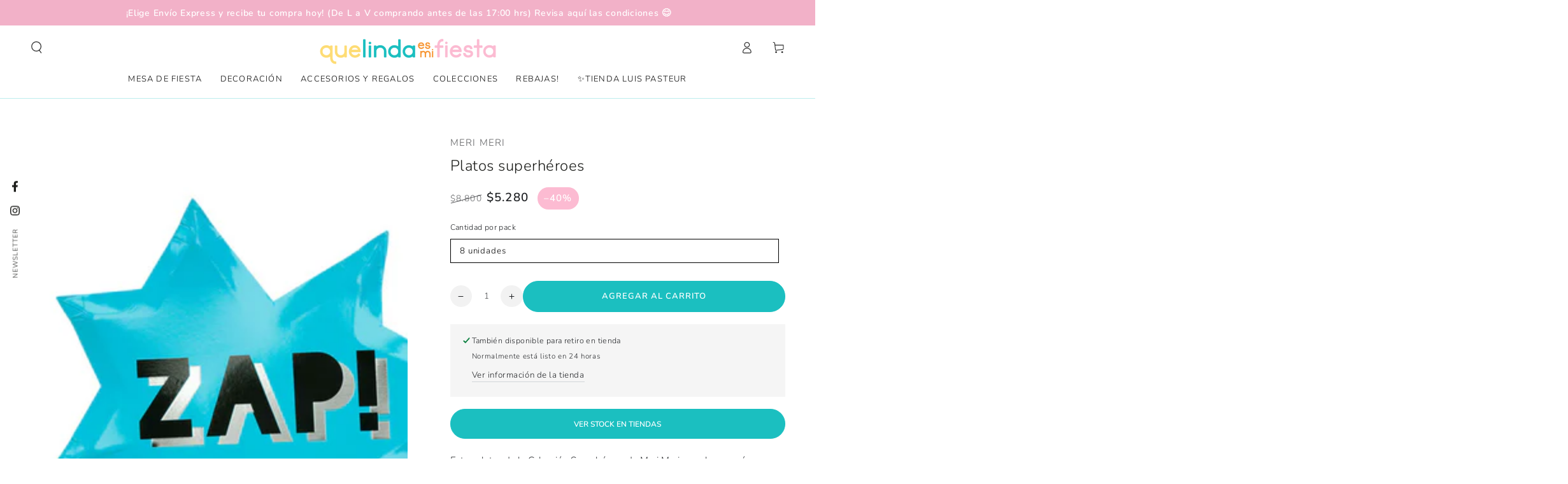

--- FILE ---
content_type: text/html; charset=utf-8
request_url: https://quelindaesmifiesta.cl/products/platos-superheroes
body_size: 41374
content:
<!doctype html>
<html class="no-js" lang="es">
  <head>
    <meta charset="utf-8">
    <meta http-equiv="X-UA-Compatible" content="IE=edge">
    <meta name="viewport" content="width=device-width,initial-scale=1">
    <meta name="theme-color" content="">
    <link rel="canonical" href="https://quelindaesmifiesta.cl/products/platos-superheroes">
    <link rel="preconnect" href="https://cdn.shopify.com" crossorigin>
    <meta name="facebook-domain-verification" content="rtufez2zko2nmem3p1ye1n4rebrrl0" /><link rel="icon" type="image/png" href="//quelindaesmifiesta.cl/cdn/shop/files/QLEMF_Favicon_c0fe7e62-ed48-466b-b107-d34ee3c9d1a5.png?crop=center&height=32&v=1673967666&width=32"><link rel="preconnect" href="https://fonts.shopifycdn.com" crossorigin><title>
      Platos superhéroes
 &ndash; Que linda es mi Fiesta</title><meta name="description" content="Estos platos de la Colección Superhéroes de Meri Meri no solo se verán impresionantes en tu mesa de fiesta, sino que harán que todos los invitados griten &quot;¡Zap, Wham, Pow y Boom!&quot;. Están elaborados con cartón de alta calidad, perfectos para llenarlos de alimentos con energía para los superhéroes. Hechos de papel eco-fr">

<meta property="og:site_name" content="Que linda es mi Fiesta">
<meta property="og:url" content="https://quelindaesmifiesta.cl/products/platos-superheroes">
<meta property="og:title" content="Platos superhéroes">
<meta property="og:type" content="product">
<meta property="og:description" content="Estos platos de la Colección Superhéroes de Meri Meri no solo se verán impresionantes en tu mesa de fiesta, sino que harán que todos los invitados griten &quot;¡Zap, Wham, Pow y Boom!&quot;. Están elaborados con cartón de alta calidad, perfectos para llenarlos de alimentos con energía para los superhéroes. Hechos de papel eco-fr"><meta property="og:image" content="http://quelindaesmifiesta.cl/cdn/shop/products/221796a_22E.jpg?v=1655321336">
  <meta property="og:image:secure_url" content="https://quelindaesmifiesta.cl/cdn/shop/products/221796a_22E.jpg?v=1655321336">
  <meta property="og:image:width" content="1000">
  <meta property="og:image:height" content="1000"><meta property="og:price:amount" content="5,280">
  <meta property="og:price:currency" content="CLP"><meta name="twitter:card" content="summary_large_image">
<meta name="twitter:title" content="Platos superhéroes">
<meta name="twitter:description" content="Estos platos de la Colección Superhéroes de Meri Meri no solo se verán impresionantes en tu mesa de fiesta, sino que harán que todos los invitados griten &quot;¡Zap, Wham, Pow y Boom!&quot;. Están elaborados con cartón de alta calidad, perfectos para llenarlos de alimentos con energía para los superhéroes. Hechos de papel eco-fr">


    <script src="//quelindaesmifiesta.cl/cdn/shop/t/21/assets/vendor-v4.js" defer="defer"></script>
    <script src="//quelindaesmifiesta.cl/cdn/shop/t/21/assets/global.js?v=78690383841783600921674761909" defer="defer"></script>

    <script>window.performance && window.performance.mark && window.performance.mark('shopify.content_for_header.start');</script><meta name="google-site-verification" content="GvRaOcekHW4SA--OPODrMGoXF9GE-KnsYeV6CRSFZJQ">
<meta id="shopify-digital-wallet" name="shopify-digital-wallet" content="/23443863/digital_wallets/dialog">
<link rel="alternate" type="application/json+oembed" href="https://quelindaesmifiesta.cl/products/platos-superheroes.oembed">
<script async="async" src="/checkouts/internal/preloads.js?locale=es-CL"></script>
<script id="shopify-features" type="application/json">{"accessToken":"6098a373fa373c9216e21ed5dd89822d","betas":["rich-media-storefront-analytics"],"domain":"quelindaesmifiesta.cl","predictiveSearch":true,"shopId":23443863,"locale":"es"}</script>
<script>var Shopify = Shopify || {};
Shopify.shop = "quelindaesmifiesta.myshopify.com";
Shopify.locale = "es";
Shopify.currency = {"active":"CLP","rate":"1.0"};
Shopify.country = "CL";
Shopify.theme = {"name":"Be Yours [MOR] GAEA#145120 Boleta-Factura","id":136525676788,"schema_name":"Be Yours","schema_version":"6.5.2","theme_store_id":1399,"role":"main"};
Shopify.theme.handle = "null";
Shopify.theme.style = {"id":null,"handle":null};
Shopify.cdnHost = "quelindaesmifiesta.cl/cdn";
Shopify.routes = Shopify.routes || {};
Shopify.routes.root = "/";</script>
<script type="module">!function(o){(o.Shopify=o.Shopify||{}).modules=!0}(window);</script>
<script>!function(o){function n(){var o=[];function n(){o.push(Array.prototype.slice.apply(arguments))}return n.q=o,n}var t=o.Shopify=o.Shopify||{};t.loadFeatures=n(),t.autoloadFeatures=n()}(window);</script>
<script id="shop-js-analytics" type="application/json">{"pageType":"product"}</script>
<script defer="defer" async type="module" src="//quelindaesmifiesta.cl/cdn/shopifycloud/shop-js/modules/v2/client.init-shop-cart-sync_BauuRneq.es.esm.js"></script>
<script defer="defer" async type="module" src="//quelindaesmifiesta.cl/cdn/shopifycloud/shop-js/modules/v2/chunk.common_JQpvZAPo.esm.js"></script>
<script defer="defer" async type="module" src="//quelindaesmifiesta.cl/cdn/shopifycloud/shop-js/modules/v2/chunk.modal_Cc_JA9bg.esm.js"></script>
<script type="module">
  await import("//quelindaesmifiesta.cl/cdn/shopifycloud/shop-js/modules/v2/client.init-shop-cart-sync_BauuRneq.es.esm.js");
await import("//quelindaesmifiesta.cl/cdn/shopifycloud/shop-js/modules/v2/chunk.common_JQpvZAPo.esm.js");
await import("//quelindaesmifiesta.cl/cdn/shopifycloud/shop-js/modules/v2/chunk.modal_Cc_JA9bg.esm.js");

  window.Shopify.SignInWithShop?.initShopCartSync?.({"fedCMEnabled":true,"windoidEnabled":true});

</script>
<script>(function() {
  var isLoaded = false;
  function asyncLoad() {
    if (isLoaded) return;
    isLoaded = true;
    var urls = ["\/\/shopify.privy.com\/widget.js?shop=quelindaesmifiesta.myshopify.com","https:\/\/chimpstatic.com\/mcjs-connected\/js\/users\/7d5fb9d9990c10fc686aaa0fd\/c8e4fcc7193ab7b7654120f08.js?shop=quelindaesmifiesta.myshopify.com","https:\/\/chimpstatic.com\/mcjs-connected\/js\/users\/7d5fb9d9990c10fc686aaa0fd\/5193e11674936377f62faeb33.js?shop=quelindaesmifiesta.myshopify.com","https:\/\/reconvert-cdn.com\/assets\/js\/store_reconvert_node.js?v=2\u0026scid=ZWVhMzZlNjZkZDNlNzE5NDRmMDJlOGY5MWI3MDRjODAuNGUyNzUyZGJiNTNkOTc5ZjQ2YzVlNzU1ZjNhYzllMTM=\u0026shop=quelindaesmifiesta.myshopify.com","https:\/\/cdn.shopify.com\/s\/files\/1\/0683\/1371\/0892\/files\/splmn-shopify-prod-August-31.min.js?v=1693985059\u0026shop=quelindaesmifiesta.myshopify.com","https:\/\/cdn.nfcube.com\/instafeed-81d0f8a85427e3ff81ed4f587ff0fa6c.js?shop=quelindaesmifiesta.myshopify.com"];
    for (var i = 0; i < urls.length; i++) {
      var s = document.createElement('script');
      s.type = 'text/javascript';
      s.async = true;
      s.src = urls[i];
      var x = document.getElementsByTagName('script')[0];
      x.parentNode.insertBefore(s, x);
    }
  };
  if(window.attachEvent) {
    window.attachEvent('onload', asyncLoad);
  } else {
    window.addEventListener('load', asyncLoad, false);
  }
})();</script>
<script id="__st">var __st={"a":23443863,"offset":-10800,"reqid":"9656cacd-6d46-4a4c-baa7-29a1a96c4217-1769619342","pageurl":"quelindaesmifiesta.cl\/products\/platos-superheroes","u":"1f0116586106","p":"product","rtyp":"product","rid":7727312371956};</script>
<script>window.ShopifyPaypalV4VisibilityTracking = true;</script>
<script id="captcha-bootstrap">!function(){'use strict';const t='contact',e='account',n='new_comment',o=[[t,t],['blogs',n],['comments',n],[t,'customer']],c=[[e,'customer_login'],[e,'guest_login'],[e,'recover_customer_password'],[e,'create_customer']],r=t=>t.map((([t,e])=>`form[action*='/${t}']:not([data-nocaptcha='true']) input[name='form_type'][value='${e}']`)).join(','),a=t=>()=>t?[...document.querySelectorAll(t)].map((t=>t.form)):[];function s(){const t=[...o],e=r(t);return a(e)}const i='password',u='form_key',d=['recaptcha-v3-token','g-recaptcha-response','h-captcha-response',i],f=()=>{try{return window.sessionStorage}catch{return}},m='__shopify_v',_=t=>t.elements[u];function p(t,e,n=!1){try{const o=window.sessionStorage,c=JSON.parse(o.getItem(e)),{data:r}=function(t){const{data:e,action:n}=t;return t[m]||n?{data:e,action:n}:{data:t,action:n}}(c);for(const[e,n]of Object.entries(r))t.elements[e]&&(t.elements[e].value=n);n&&o.removeItem(e)}catch(o){console.error('form repopulation failed',{error:o})}}const l='form_type',E='cptcha';function T(t){t.dataset[E]=!0}const w=window,h=w.document,L='Shopify',v='ce_forms',y='captcha';let A=!1;((t,e)=>{const n=(g='f06e6c50-85a8-45c8-87d0-21a2b65856fe',I='https://cdn.shopify.com/shopifycloud/storefront-forms-hcaptcha/ce_storefront_forms_captcha_hcaptcha.v1.5.2.iife.js',D={infoText:'Protegido por hCaptcha',privacyText:'Privacidad',termsText:'Términos'},(t,e,n)=>{const o=w[L][v],c=o.bindForm;if(c)return c(t,g,e,D).then(n);var r;o.q.push([[t,g,e,D],n]),r=I,A||(h.body.append(Object.assign(h.createElement('script'),{id:'captcha-provider',async:!0,src:r})),A=!0)});var g,I,D;w[L]=w[L]||{},w[L][v]=w[L][v]||{},w[L][v].q=[],w[L][y]=w[L][y]||{},w[L][y].protect=function(t,e){n(t,void 0,e),T(t)},Object.freeze(w[L][y]),function(t,e,n,w,h,L){const[v,y,A,g]=function(t,e,n){const i=e?o:[],u=t?c:[],d=[...i,...u],f=r(d),m=r(i),_=r(d.filter((([t,e])=>n.includes(e))));return[a(f),a(m),a(_),s()]}(w,h,L),I=t=>{const e=t.target;return e instanceof HTMLFormElement?e:e&&e.form},D=t=>v().includes(t);t.addEventListener('submit',(t=>{const e=I(t);if(!e)return;const n=D(e)&&!e.dataset.hcaptchaBound&&!e.dataset.recaptchaBound,o=_(e),c=g().includes(e)&&(!o||!o.value);(n||c)&&t.preventDefault(),c&&!n&&(function(t){try{if(!f())return;!function(t){const e=f();if(!e)return;const n=_(t);if(!n)return;const o=n.value;o&&e.removeItem(o)}(t);const e=Array.from(Array(32),(()=>Math.random().toString(36)[2])).join('');!function(t,e){_(t)||t.append(Object.assign(document.createElement('input'),{type:'hidden',name:u})),t.elements[u].value=e}(t,e),function(t,e){const n=f();if(!n)return;const o=[...t.querySelectorAll(`input[type='${i}']`)].map((({name:t})=>t)),c=[...d,...o],r={};for(const[a,s]of new FormData(t).entries())c.includes(a)||(r[a]=s);n.setItem(e,JSON.stringify({[m]:1,action:t.action,data:r}))}(t,e)}catch(e){console.error('failed to persist form',e)}}(e),e.submit())}));const S=(t,e)=>{t&&!t.dataset[E]&&(n(t,e.some((e=>e===t))),T(t))};for(const o of['focusin','change'])t.addEventListener(o,(t=>{const e=I(t);D(e)&&S(e,y())}));const B=e.get('form_key'),M=e.get(l),P=B&&M;t.addEventListener('DOMContentLoaded',(()=>{const t=y();if(P)for(const e of t)e.elements[l].value===M&&p(e,B);[...new Set([...A(),...v().filter((t=>'true'===t.dataset.shopifyCaptcha))])].forEach((e=>S(e,t)))}))}(h,new URLSearchParams(w.location.search),n,t,e,['guest_login'])})(!0,!0)}();</script>
<script integrity="sha256-4kQ18oKyAcykRKYeNunJcIwy7WH5gtpwJnB7kiuLZ1E=" data-source-attribution="shopify.loadfeatures" defer="defer" src="//quelindaesmifiesta.cl/cdn/shopifycloud/storefront/assets/storefront/load_feature-a0a9edcb.js" crossorigin="anonymous"></script>
<script data-source-attribution="shopify.dynamic_checkout.dynamic.init">var Shopify=Shopify||{};Shopify.PaymentButton=Shopify.PaymentButton||{isStorefrontPortableWallets:!0,init:function(){window.Shopify.PaymentButton.init=function(){};var t=document.createElement("script");t.src="https://quelindaesmifiesta.cl/cdn/shopifycloud/portable-wallets/latest/portable-wallets.es.js",t.type="module",document.head.appendChild(t)}};
</script>
<script data-source-attribution="shopify.dynamic_checkout.buyer_consent">
  function portableWalletsHideBuyerConsent(e){var t=document.getElementById("shopify-buyer-consent"),n=document.getElementById("shopify-subscription-policy-button");t&&n&&(t.classList.add("hidden"),t.setAttribute("aria-hidden","true"),n.removeEventListener("click",e))}function portableWalletsShowBuyerConsent(e){var t=document.getElementById("shopify-buyer-consent"),n=document.getElementById("shopify-subscription-policy-button");t&&n&&(t.classList.remove("hidden"),t.removeAttribute("aria-hidden"),n.addEventListener("click",e))}window.Shopify?.PaymentButton&&(window.Shopify.PaymentButton.hideBuyerConsent=portableWalletsHideBuyerConsent,window.Shopify.PaymentButton.showBuyerConsent=portableWalletsShowBuyerConsent);
</script>
<script data-source-attribution="shopify.dynamic_checkout.cart.bootstrap">document.addEventListener("DOMContentLoaded",(function(){function t(){return document.querySelector("shopify-accelerated-checkout-cart, shopify-accelerated-checkout")}if(t())Shopify.PaymentButton.init();else{new MutationObserver((function(e,n){t()&&(Shopify.PaymentButton.init(),n.disconnect())})).observe(document.body,{childList:!0,subtree:!0})}}));
</script>
<script id="sections-script" data-sections="header,footer" defer="defer" src="//quelindaesmifiesta.cl/cdn/shop/t/21/compiled_assets/scripts.js?v=5015"></script>
<script>window.performance && window.performance.mark && window.performance.mark('shopify.content_for_header.end');</script>

<style data-shopify>@font-face {
  font-family: Nunito;
  font-weight: 300;
  font-style: normal;
  font-display: swap;
  src: url("//quelindaesmifiesta.cl/cdn/fonts/nunito/nunito_n3.c1d7c2242f5519d084eafc479d7cc132bcc8c480.woff2") format("woff2"),
       url("//quelindaesmifiesta.cl/cdn/fonts/nunito/nunito_n3.d543cae3671591d99f8b7ed9ea9ca8387fc73b09.woff") format("woff");
}

  @font-face {
  font-family: Nunito;
  font-weight: 600;
  font-style: normal;
  font-display: swap;
  src: url("//quelindaesmifiesta.cl/cdn/fonts/nunito/nunito_n6.1a6c50dce2e2b3b0d31e02dbd9146b5064bea503.woff2") format("woff2"),
       url("//quelindaesmifiesta.cl/cdn/fonts/nunito/nunito_n6.6b124f3eac46044b98c99f2feb057208e260962f.woff") format("woff");
}

  @font-face {
  font-family: Nunito;
  font-weight: 300;
  font-style: italic;
  font-display: swap;
  src: url("//quelindaesmifiesta.cl/cdn/fonts/nunito/nunito_i3.11db3ddffd5485d801b7a5d8a24c3b0e446751f1.woff2") format("woff2"),
       url("//quelindaesmifiesta.cl/cdn/fonts/nunito/nunito_i3.7f37c552f86f3fb4c0aae0353840b033f9f464a0.woff") format("woff");
}

  @font-face {
  font-family: Nunito;
  font-weight: 600;
  font-style: italic;
  font-display: swap;
  src: url("//quelindaesmifiesta.cl/cdn/fonts/nunito/nunito_i6.79bb6a51553d3b72598bab76aca3c938e7c6ac54.woff2") format("woff2"),
       url("//quelindaesmifiesta.cl/cdn/fonts/nunito/nunito_i6.9ad010b13940d2fa0d660e3029dd144c52772c10.woff") format("woff");
}

  @font-face {
  font-family: Nunito;
  font-weight: 300;
  font-style: normal;
  font-display: swap;
  src: url("//quelindaesmifiesta.cl/cdn/fonts/nunito/nunito_n3.c1d7c2242f5519d084eafc479d7cc132bcc8c480.woff2") format("woff2"),
       url("//quelindaesmifiesta.cl/cdn/fonts/nunito/nunito_n3.d543cae3671591d99f8b7ed9ea9ca8387fc73b09.woff") format("woff");
}

  @font-face {
  font-family: Nunito;
  font-weight: 600;
  font-style: normal;
  font-display: swap;
  src: url("//quelindaesmifiesta.cl/cdn/fonts/nunito/nunito_n6.1a6c50dce2e2b3b0d31e02dbd9146b5064bea503.woff2") format("woff2"),
       url("//quelindaesmifiesta.cl/cdn/fonts/nunito/nunito_n6.6b124f3eac46044b98c99f2feb057208e260962f.woff") format("woff");
}


  :root {
    --be-yours-version: "6.5.2";
    --font-body-family: Nunito, sans-serif;
    --font-body-style: normal;
    --font-body-weight: 300;

    --font-heading-family: Nunito, sans-serif;
    --font-heading-style: normal;
    --font-heading-weight: 300;

    --font-body-scale: 0.95;
    --font-heading-scale: 0.8947368421052632;

    --font-navigation-family: var(--font-body-family);
    --font-navigation-size: 13px;
    --font-navigation-weight: var(--font-body-weight);
    --font-button-family: var(--font-body-family);
    --font-button-size: 12px;
    --font-button-baseline: 0.2rem;
    --font-price-family: var(--font-body-family);
    --font-price-scale: var(--font-body-scale);

    --color-base-text: 33, 35, 38;
    --color-base-background: 255, 255, 255;
    --color-base-solid-button-labels: 255, 255, 255;
    --color-base-outline-button-labels: 33, 35, 38;
    --color-base-accent: 27, 191, 192;
    --color-base-heading: 26, 27, 24;
    --color-base-border: 210, 213, 217;
    --color-placeholder: 255, 255, 255;
    --color-overlay: 33, 35, 38;
    --color-keyboard-focus: 242, 177, 200;
    --color-shadow: 168, 232, 226;
    --shadow-opacity: 1;

    --color-background-dark: 235, 235, 235;
    --color-price: #212326;
    --color-sale-price: #212326;
    --color-reviews: #fedc74;
    --color-critical: #d72c0d;
    --color-success: #008060;

    --payment-terms-background-color: #ffffff;
    --page-width: 140rem;
    --page-width-margin: 0rem;

    --card-color-scheme: var(--color-placeholder);
    --card-text-alignment: left;
    --card-flex-alignment: flex-left;
    --card-image-padding: 0px;
    --card-border-width: 0px;
    --card-radius: 0px;
    --card-shadow-horizontal-offset: 0px;
    --card-shadow-vertical-offset: 0px;
    
    --button-radius: 0px;
    --button-border-width: 1px;
    --button-shadow-horizontal-offset: 0px;
    --button-shadow-vertical-offset: 0px;

    --spacing-sections-desktop: 0px;
    --spacing-sections-mobile: 0px;
  }

  *,
  *::before,
  *::after {
    box-sizing: inherit;
  }

  html {
    box-sizing: border-box;
    font-size: calc(var(--font-body-scale) * 62.5%);
    height: 100%;
  }

  body {
    min-height: 100%;
    margin: 0;
    font-size: 1.5rem;
    letter-spacing: 0.06rem;
    line-height: calc(1 + 0.8 / var(--font-body-scale));
    font-family: var(--font-body-family);
    font-style: var(--font-body-style);
    font-weight: var(--font-body-weight);
  }

  @media screen and (min-width: 750px) {
    body {
      font-size: 1.6rem;
    }
  }</style><link href="//quelindaesmifiesta.cl/cdn/shop/t/21/assets/base.css?v=180464919482751792951707494956" rel="stylesheet" type="text/css" media="all" /><link rel="preload" as="font" href="//quelindaesmifiesta.cl/cdn/fonts/nunito/nunito_n3.c1d7c2242f5519d084eafc479d7cc132bcc8c480.woff2" type="font/woff2" crossorigin><link rel="preload" as="font" href="//quelindaesmifiesta.cl/cdn/fonts/nunito/nunito_n3.c1d7c2242f5519d084eafc479d7cc132bcc8c480.woff2" type="font/woff2" crossorigin><link rel="stylesheet" href="//quelindaesmifiesta.cl/cdn/shop/t/21/assets/component-predictive-search.css?v=73479250837094754801674761909" media="print" onload="this.media='all'"><link rel="stylesheet" href="//quelindaesmifiesta.cl/cdn/shop/t/21/assets/component-color-swatches.css?v=128638073195889574301674761909" media="print" onload="this.media='all'"><script>document.documentElement.className = document.documentElement.className.replace('no-js', 'js');</script>
  <!-- BEGIN app block: shopify://apps/klaviyo-email-marketing-sms/blocks/klaviyo-onsite-embed/2632fe16-c075-4321-a88b-50b567f42507 -->












  <script async src="https://static.klaviyo.com/onsite/js/VHae6e/klaviyo.js?company_id=VHae6e"></script>
  <script>!function(){if(!window.klaviyo){window._klOnsite=window._klOnsite||[];try{window.klaviyo=new Proxy({},{get:function(n,i){return"push"===i?function(){var n;(n=window._klOnsite).push.apply(n,arguments)}:function(){for(var n=arguments.length,o=new Array(n),w=0;w<n;w++)o[w]=arguments[w];var t="function"==typeof o[o.length-1]?o.pop():void 0,e=new Promise((function(n){window._klOnsite.push([i].concat(o,[function(i){t&&t(i),n(i)}]))}));return e}}})}catch(n){window.klaviyo=window.klaviyo||[],window.klaviyo.push=function(){var n;(n=window._klOnsite).push.apply(n,arguments)}}}}();</script>

  
    <script id="viewed_product">
      if (item == null) {
        var _learnq = _learnq || [];

        var MetafieldReviews = null
        var MetafieldYotpoRating = null
        var MetafieldYotpoCount = null
        var MetafieldLooxRating = null
        var MetafieldLooxCount = null
        var okendoProduct = null
        var okendoProductReviewCount = null
        var okendoProductReviewAverageValue = null
        try {
          // The following fields are used for Customer Hub recently viewed in order to add reviews.
          // This information is not part of __kla_viewed. Instead, it is part of __kla_viewed_reviewed_items
          MetafieldReviews = {};
          MetafieldYotpoRating = null
          MetafieldYotpoCount = null
          MetafieldLooxRating = null
          MetafieldLooxCount = null

          okendoProduct = null
          // If the okendo metafield is not legacy, it will error, which then requires the new json formatted data
          if (okendoProduct && 'error' in okendoProduct) {
            okendoProduct = null
          }
          okendoProductReviewCount = okendoProduct ? okendoProduct.reviewCount : null
          okendoProductReviewAverageValue = okendoProduct ? okendoProduct.reviewAverageValue : null
        } catch (error) {
          console.error('Error in Klaviyo onsite reviews tracking:', error);
        }

        var item = {
          Name: "Platos superhéroes",
          ProductID: 7727312371956,
          Categories: ["ALL","Colecciones","DESCUENTOS","Mesa-basicos","Platos","Sale!","Superhéroes","Todo Meri Meri","Todos los Productos","Venta de bodeda_Celebraciones","Venta de bodega"],
          ImageURL: "https://quelindaesmifiesta.cl/cdn/shop/products/221796a_22E_grande.jpg?v=1655321336",
          URL: "https://quelindaesmifiesta.cl/products/platos-superheroes",
          Brand: "Meri Meri",
          Price: "$5.280",
          Value: "5,280",
          CompareAtPrice: "$8.800"
        };
        _learnq.push(['track', 'Viewed Product', item]);
        _learnq.push(['trackViewedItem', {
          Title: item.Name,
          ItemId: item.ProductID,
          Categories: item.Categories,
          ImageUrl: item.ImageURL,
          Url: item.URL,
          Metadata: {
            Brand: item.Brand,
            Price: item.Price,
            Value: item.Value,
            CompareAtPrice: item.CompareAtPrice
          },
          metafields:{
            reviews: MetafieldReviews,
            yotpo:{
              rating: MetafieldYotpoRating,
              count: MetafieldYotpoCount,
            },
            loox:{
              rating: MetafieldLooxRating,
              count: MetafieldLooxCount,
            },
            okendo: {
              rating: okendoProductReviewAverageValue,
              count: okendoProductReviewCount,
            }
          }
        }]);
      }
    </script>
  




  <script>
    window.klaviyoReviewsProductDesignMode = false
  </script>







<!-- END app block --><link href="https://monorail-edge.shopifysvc.com" rel="dns-prefetch">
<script>(function(){if ("sendBeacon" in navigator && "performance" in window) {try {var session_token_from_headers = performance.getEntriesByType('navigation')[0].serverTiming.find(x => x.name == '_s').description;} catch {var session_token_from_headers = undefined;}var session_cookie_matches = document.cookie.match(/_shopify_s=([^;]*)/);var session_token_from_cookie = session_cookie_matches && session_cookie_matches.length === 2 ? session_cookie_matches[1] : "";var session_token = session_token_from_headers || session_token_from_cookie || "";function handle_abandonment_event(e) {var entries = performance.getEntries().filter(function(entry) {return /monorail-edge.shopifysvc.com/.test(entry.name);});if (!window.abandonment_tracked && entries.length === 0) {window.abandonment_tracked = true;var currentMs = Date.now();var navigation_start = performance.timing.navigationStart;var payload = {shop_id: 23443863,url: window.location.href,navigation_start,duration: currentMs - navigation_start,session_token,page_type: "product"};window.navigator.sendBeacon("https://monorail-edge.shopifysvc.com/v1/produce", JSON.stringify({schema_id: "online_store_buyer_site_abandonment/1.1",payload: payload,metadata: {event_created_at_ms: currentMs,event_sent_at_ms: currentMs}}));}}window.addEventListener('pagehide', handle_abandonment_event);}}());</script>
<script id="web-pixels-manager-setup">(function e(e,d,r,n,o){if(void 0===o&&(o={}),!Boolean(null===(a=null===(i=window.Shopify)||void 0===i?void 0:i.analytics)||void 0===a?void 0:a.replayQueue)){var i,a;window.Shopify=window.Shopify||{};var t=window.Shopify;t.analytics=t.analytics||{};var s=t.analytics;s.replayQueue=[],s.publish=function(e,d,r){return s.replayQueue.push([e,d,r]),!0};try{self.performance.mark("wpm:start")}catch(e){}var l=function(){var e={modern:/Edge?\/(1{2}[4-9]|1[2-9]\d|[2-9]\d{2}|\d{4,})\.\d+(\.\d+|)|Firefox\/(1{2}[4-9]|1[2-9]\d|[2-9]\d{2}|\d{4,})\.\d+(\.\d+|)|Chrom(ium|e)\/(9{2}|\d{3,})\.\d+(\.\d+|)|(Maci|X1{2}).+ Version\/(15\.\d+|(1[6-9]|[2-9]\d|\d{3,})\.\d+)([,.]\d+|)( \(\w+\)|)( Mobile\/\w+|) Safari\/|Chrome.+OPR\/(9{2}|\d{3,})\.\d+\.\d+|(CPU[ +]OS|iPhone[ +]OS|CPU[ +]iPhone|CPU IPhone OS|CPU iPad OS)[ +]+(15[._]\d+|(1[6-9]|[2-9]\d|\d{3,})[._]\d+)([._]\d+|)|Android:?[ /-](13[3-9]|1[4-9]\d|[2-9]\d{2}|\d{4,})(\.\d+|)(\.\d+|)|Android.+Firefox\/(13[5-9]|1[4-9]\d|[2-9]\d{2}|\d{4,})\.\d+(\.\d+|)|Android.+Chrom(ium|e)\/(13[3-9]|1[4-9]\d|[2-9]\d{2}|\d{4,})\.\d+(\.\d+|)|SamsungBrowser\/([2-9]\d|\d{3,})\.\d+/,legacy:/Edge?\/(1[6-9]|[2-9]\d|\d{3,})\.\d+(\.\d+|)|Firefox\/(5[4-9]|[6-9]\d|\d{3,})\.\d+(\.\d+|)|Chrom(ium|e)\/(5[1-9]|[6-9]\d|\d{3,})\.\d+(\.\d+|)([\d.]+$|.*Safari\/(?![\d.]+ Edge\/[\d.]+$))|(Maci|X1{2}).+ Version\/(10\.\d+|(1[1-9]|[2-9]\d|\d{3,})\.\d+)([,.]\d+|)( \(\w+\)|)( Mobile\/\w+|) Safari\/|Chrome.+OPR\/(3[89]|[4-9]\d|\d{3,})\.\d+\.\d+|(CPU[ +]OS|iPhone[ +]OS|CPU[ +]iPhone|CPU IPhone OS|CPU iPad OS)[ +]+(10[._]\d+|(1[1-9]|[2-9]\d|\d{3,})[._]\d+)([._]\d+|)|Android:?[ /-](13[3-9]|1[4-9]\d|[2-9]\d{2}|\d{4,})(\.\d+|)(\.\d+|)|Mobile Safari.+OPR\/([89]\d|\d{3,})\.\d+\.\d+|Android.+Firefox\/(13[5-9]|1[4-9]\d|[2-9]\d{2}|\d{4,})\.\d+(\.\d+|)|Android.+Chrom(ium|e)\/(13[3-9]|1[4-9]\d|[2-9]\d{2}|\d{4,})\.\d+(\.\d+|)|Android.+(UC? ?Browser|UCWEB|U3)[ /]?(15\.([5-9]|\d{2,})|(1[6-9]|[2-9]\d|\d{3,})\.\d+)\.\d+|SamsungBrowser\/(5\.\d+|([6-9]|\d{2,})\.\d+)|Android.+MQ{2}Browser\/(14(\.(9|\d{2,})|)|(1[5-9]|[2-9]\d|\d{3,})(\.\d+|))(\.\d+|)|K[Aa][Ii]OS\/(3\.\d+|([4-9]|\d{2,})\.\d+)(\.\d+|)/},d=e.modern,r=e.legacy,n=navigator.userAgent;return n.match(d)?"modern":n.match(r)?"legacy":"unknown"}(),u="modern"===l?"modern":"legacy",c=(null!=n?n:{modern:"",legacy:""})[u],f=function(e){return[e.baseUrl,"/wpm","/b",e.hashVersion,"modern"===e.buildTarget?"m":"l",".js"].join("")}({baseUrl:d,hashVersion:r,buildTarget:u}),m=function(e){var d=e.version,r=e.bundleTarget,n=e.surface,o=e.pageUrl,i=e.monorailEndpoint;return{emit:function(e){var a=e.status,t=e.errorMsg,s=(new Date).getTime(),l=JSON.stringify({metadata:{event_sent_at_ms:s},events:[{schema_id:"web_pixels_manager_load/3.1",payload:{version:d,bundle_target:r,page_url:o,status:a,surface:n,error_msg:t},metadata:{event_created_at_ms:s}}]});if(!i)return console&&console.warn&&console.warn("[Web Pixels Manager] No Monorail endpoint provided, skipping logging."),!1;try{return self.navigator.sendBeacon.bind(self.navigator)(i,l)}catch(e){}var u=new XMLHttpRequest;try{return u.open("POST",i,!0),u.setRequestHeader("Content-Type","text/plain"),u.send(l),!0}catch(e){return console&&console.warn&&console.warn("[Web Pixels Manager] Got an unhandled error while logging to Monorail."),!1}}}}({version:r,bundleTarget:l,surface:e.surface,pageUrl:self.location.href,monorailEndpoint:e.monorailEndpoint});try{o.browserTarget=l,function(e){var d=e.src,r=e.async,n=void 0===r||r,o=e.onload,i=e.onerror,a=e.sri,t=e.scriptDataAttributes,s=void 0===t?{}:t,l=document.createElement("script"),u=document.querySelector("head"),c=document.querySelector("body");if(l.async=n,l.src=d,a&&(l.integrity=a,l.crossOrigin="anonymous"),s)for(var f in s)if(Object.prototype.hasOwnProperty.call(s,f))try{l.dataset[f]=s[f]}catch(e){}if(o&&l.addEventListener("load",o),i&&l.addEventListener("error",i),u)u.appendChild(l);else{if(!c)throw new Error("Did not find a head or body element to append the script");c.appendChild(l)}}({src:f,async:!0,onload:function(){if(!function(){var e,d;return Boolean(null===(d=null===(e=window.Shopify)||void 0===e?void 0:e.analytics)||void 0===d?void 0:d.initialized)}()){var d=window.webPixelsManager.init(e)||void 0;if(d){var r=window.Shopify.analytics;r.replayQueue.forEach((function(e){var r=e[0],n=e[1],o=e[2];d.publishCustomEvent(r,n,o)})),r.replayQueue=[],r.publish=d.publishCustomEvent,r.visitor=d.visitor,r.initialized=!0}}},onerror:function(){return m.emit({status:"failed",errorMsg:"".concat(f," has failed to load")})},sri:function(e){var d=/^sha384-[A-Za-z0-9+/=]+$/;return"string"==typeof e&&d.test(e)}(c)?c:"",scriptDataAttributes:o}),m.emit({status:"loading"})}catch(e){m.emit({status:"failed",errorMsg:(null==e?void 0:e.message)||"Unknown error"})}}})({shopId: 23443863,storefrontBaseUrl: "https://quelindaesmifiesta.cl",extensionsBaseUrl: "https://extensions.shopifycdn.com/cdn/shopifycloud/web-pixels-manager",monorailEndpoint: "https://monorail-edge.shopifysvc.com/unstable/produce_batch",surface: "storefront-renderer",enabledBetaFlags: ["2dca8a86"],webPixelsConfigList: [{"id":"1801322740","configuration":"{\"accountID\":\"VHae6e\",\"webPixelConfig\":\"eyJlbmFibGVBZGRlZFRvQ2FydEV2ZW50cyI6IHRydWV9\"}","eventPayloadVersion":"v1","runtimeContext":"STRICT","scriptVersion":"524f6c1ee37bacdca7657a665bdca589","type":"APP","apiClientId":123074,"privacyPurposes":["ANALYTICS","MARKETING"],"dataSharingAdjustments":{"protectedCustomerApprovalScopes":["read_customer_address","read_customer_email","read_customer_name","read_customer_personal_data","read_customer_phone"]}},{"id":"710639860","configuration":"{\"config\":\"{\\\"pixel_id\\\":\\\"G-3PHLRF4701\\\",\\\"google_tag_ids\\\":[\\\"G-3PHLRF4701\\\",\\\"AW-11227838743\\\",\\\"GT-TX5QV3WF\\\"],\\\"target_country\\\":\\\"CL\\\",\\\"gtag_events\\\":[{\\\"type\\\":\\\"begin_checkout\\\",\\\"action_label\\\":[\\\"G-3PHLRF4701\\\",\\\"AW-11227838743\\\/5L79CL-XnZ0aEJfy7Okp\\\"]},{\\\"type\\\":\\\"search\\\",\\\"action_label\\\":[\\\"G-3PHLRF4701\\\",\\\"AW-11227838743\\\/7WEoCJ2TnZ0aEJfy7Okp\\\"]},{\\\"type\\\":\\\"view_item\\\",\\\"action_label\\\":[\\\"G-3PHLRF4701\\\",\\\"AW-11227838743\\\/vKopCJqTnZ0aEJfy7Okp\\\",\\\"MC-KK8KC1PJDK\\\"]},{\\\"type\\\":\\\"purchase\\\",\\\"action_label\\\":[\\\"G-3PHLRF4701\\\",\\\"AW-11227838743\\\/R_s1CJSTnZ0aEJfy7Okp\\\",\\\"MC-KK8KC1PJDK\\\"]},{\\\"type\\\":\\\"page_view\\\",\\\"action_label\\\":[\\\"G-3PHLRF4701\\\",\\\"AW-11227838743\\\/uvTNCJeTnZ0aEJfy7Okp\\\",\\\"MC-KK8KC1PJDK\\\"]},{\\\"type\\\":\\\"add_payment_info\\\",\\\"action_label\\\":[\\\"G-3PHLRF4701\\\",\\\"AW-11227838743\\\/Nqn8CMKXnZ0aEJfy7Okp\\\"]},{\\\"type\\\":\\\"add_to_cart\\\",\\\"action_label\\\":[\\\"G-3PHLRF4701\\\",\\\"AW-11227838743\\\/FTZ9CKCTnZ0aEJfy7Okp\\\"]}],\\\"enable_monitoring_mode\\\":false}\"}","eventPayloadVersion":"v1","runtimeContext":"OPEN","scriptVersion":"b2a88bafab3e21179ed38636efcd8a93","type":"APP","apiClientId":1780363,"privacyPurposes":[],"dataSharingAdjustments":{"protectedCustomerApprovalScopes":["read_customer_address","read_customer_email","read_customer_name","read_customer_personal_data","read_customer_phone"]}},{"id":"120357108","configuration":"{\"pixel_id\":\"117759615565999\",\"pixel_type\":\"facebook_pixel\"}","eventPayloadVersion":"v1","runtimeContext":"OPEN","scriptVersion":"ca16bc87fe92b6042fbaa3acc2fbdaa6","type":"APP","apiClientId":2329312,"privacyPurposes":["ANALYTICS","MARKETING","SALE_OF_DATA"],"dataSharingAdjustments":{"protectedCustomerApprovalScopes":["read_customer_address","read_customer_email","read_customer_name","read_customer_personal_data","read_customer_phone"]}},{"id":"shopify-app-pixel","configuration":"{}","eventPayloadVersion":"v1","runtimeContext":"STRICT","scriptVersion":"0450","apiClientId":"shopify-pixel","type":"APP","privacyPurposes":["ANALYTICS","MARKETING"]},{"id":"shopify-custom-pixel","eventPayloadVersion":"v1","runtimeContext":"LAX","scriptVersion":"0450","apiClientId":"shopify-pixel","type":"CUSTOM","privacyPurposes":["ANALYTICS","MARKETING"]}],isMerchantRequest: false,initData: {"shop":{"name":"Que linda es mi Fiesta","paymentSettings":{"currencyCode":"CLP"},"myshopifyDomain":"quelindaesmifiesta.myshopify.com","countryCode":"CL","storefrontUrl":"https:\/\/quelindaesmifiesta.cl"},"customer":null,"cart":null,"checkout":null,"productVariants":[{"price":{"amount":5280.0,"currencyCode":"CLP"},"product":{"title":"Platos superhéroes","vendor":"Meri Meri","id":"7727312371956","untranslatedTitle":"Platos superhéroes","url":"\/products\/platos-superheroes","type":"Platos"},"id":"42945523482868","image":{"src":"\/\/quelindaesmifiesta.cl\/cdn\/shop\/products\/221796a_22E.jpg?v=1655321336"},"sku":"221796","title":"8 unidades","untranslatedTitle":"8 unidades"}],"purchasingCompany":null},},"https://quelindaesmifiesta.cl/cdn","fcfee988w5aeb613cpc8e4bc33m6693e112",{"modern":"","legacy":""},{"shopId":"23443863","storefrontBaseUrl":"https:\/\/quelindaesmifiesta.cl","extensionBaseUrl":"https:\/\/extensions.shopifycdn.com\/cdn\/shopifycloud\/web-pixels-manager","surface":"storefront-renderer","enabledBetaFlags":"[\"2dca8a86\"]","isMerchantRequest":"false","hashVersion":"fcfee988w5aeb613cpc8e4bc33m6693e112","publish":"custom","events":"[[\"page_viewed\",{}],[\"product_viewed\",{\"productVariant\":{\"price\":{\"amount\":5280.0,\"currencyCode\":\"CLP\"},\"product\":{\"title\":\"Platos superhéroes\",\"vendor\":\"Meri Meri\",\"id\":\"7727312371956\",\"untranslatedTitle\":\"Platos superhéroes\",\"url\":\"\/products\/platos-superheroes\",\"type\":\"Platos\"},\"id\":\"42945523482868\",\"image\":{\"src\":\"\/\/quelindaesmifiesta.cl\/cdn\/shop\/products\/221796a_22E.jpg?v=1655321336\"},\"sku\":\"221796\",\"title\":\"8 unidades\",\"untranslatedTitle\":\"8 unidades\"}}]]"});</script><script>
  window.ShopifyAnalytics = window.ShopifyAnalytics || {};
  window.ShopifyAnalytics.meta = window.ShopifyAnalytics.meta || {};
  window.ShopifyAnalytics.meta.currency = 'CLP';
  var meta = {"product":{"id":7727312371956,"gid":"gid:\/\/shopify\/Product\/7727312371956","vendor":"Meri Meri","type":"Platos","handle":"platos-superheroes","variants":[{"id":42945523482868,"price":528000,"name":"Platos superhéroes - 8 unidades","public_title":"8 unidades","sku":"221796"}],"remote":false},"page":{"pageType":"product","resourceType":"product","resourceId":7727312371956,"requestId":"9656cacd-6d46-4a4c-baa7-29a1a96c4217-1769619342"}};
  for (var attr in meta) {
    window.ShopifyAnalytics.meta[attr] = meta[attr];
  }
</script>
<script class="analytics">
  (function () {
    var customDocumentWrite = function(content) {
      var jquery = null;

      if (window.jQuery) {
        jquery = window.jQuery;
      } else if (window.Checkout && window.Checkout.$) {
        jquery = window.Checkout.$;
      }

      if (jquery) {
        jquery('body').append(content);
      }
    };

    var hasLoggedConversion = function(token) {
      if (token) {
        return document.cookie.indexOf('loggedConversion=' + token) !== -1;
      }
      return false;
    }

    var setCookieIfConversion = function(token) {
      if (token) {
        var twoMonthsFromNow = new Date(Date.now());
        twoMonthsFromNow.setMonth(twoMonthsFromNow.getMonth() + 2);

        document.cookie = 'loggedConversion=' + token + '; expires=' + twoMonthsFromNow;
      }
    }

    var trekkie = window.ShopifyAnalytics.lib = window.trekkie = window.trekkie || [];
    if (trekkie.integrations) {
      return;
    }
    trekkie.methods = [
      'identify',
      'page',
      'ready',
      'track',
      'trackForm',
      'trackLink'
    ];
    trekkie.factory = function(method) {
      return function() {
        var args = Array.prototype.slice.call(arguments);
        args.unshift(method);
        trekkie.push(args);
        return trekkie;
      };
    };
    for (var i = 0; i < trekkie.methods.length; i++) {
      var key = trekkie.methods[i];
      trekkie[key] = trekkie.factory(key);
    }
    trekkie.load = function(config) {
      trekkie.config = config || {};
      trekkie.config.initialDocumentCookie = document.cookie;
      var first = document.getElementsByTagName('script')[0];
      var script = document.createElement('script');
      script.type = 'text/javascript';
      script.onerror = function(e) {
        var scriptFallback = document.createElement('script');
        scriptFallback.type = 'text/javascript';
        scriptFallback.onerror = function(error) {
                var Monorail = {
      produce: function produce(monorailDomain, schemaId, payload) {
        var currentMs = new Date().getTime();
        var event = {
          schema_id: schemaId,
          payload: payload,
          metadata: {
            event_created_at_ms: currentMs,
            event_sent_at_ms: currentMs
          }
        };
        return Monorail.sendRequest("https://" + monorailDomain + "/v1/produce", JSON.stringify(event));
      },
      sendRequest: function sendRequest(endpointUrl, payload) {
        // Try the sendBeacon API
        if (window && window.navigator && typeof window.navigator.sendBeacon === 'function' && typeof window.Blob === 'function' && !Monorail.isIos12()) {
          var blobData = new window.Blob([payload], {
            type: 'text/plain'
          });

          if (window.navigator.sendBeacon(endpointUrl, blobData)) {
            return true;
          } // sendBeacon was not successful

        } // XHR beacon

        var xhr = new XMLHttpRequest();

        try {
          xhr.open('POST', endpointUrl);
          xhr.setRequestHeader('Content-Type', 'text/plain');
          xhr.send(payload);
        } catch (e) {
          console.log(e);
        }

        return false;
      },
      isIos12: function isIos12() {
        return window.navigator.userAgent.lastIndexOf('iPhone; CPU iPhone OS 12_') !== -1 || window.navigator.userAgent.lastIndexOf('iPad; CPU OS 12_') !== -1;
      }
    };
    Monorail.produce('monorail-edge.shopifysvc.com',
      'trekkie_storefront_load_errors/1.1',
      {shop_id: 23443863,
      theme_id: 136525676788,
      app_name: "storefront",
      context_url: window.location.href,
      source_url: "//quelindaesmifiesta.cl/cdn/s/trekkie.storefront.a804e9514e4efded663580eddd6991fcc12b5451.min.js"});

        };
        scriptFallback.async = true;
        scriptFallback.src = '//quelindaesmifiesta.cl/cdn/s/trekkie.storefront.a804e9514e4efded663580eddd6991fcc12b5451.min.js';
        first.parentNode.insertBefore(scriptFallback, first);
      };
      script.async = true;
      script.src = '//quelindaesmifiesta.cl/cdn/s/trekkie.storefront.a804e9514e4efded663580eddd6991fcc12b5451.min.js';
      first.parentNode.insertBefore(script, first);
    };
    trekkie.load(
      {"Trekkie":{"appName":"storefront","development":false,"defaultAttributes":{"shopId":23443863,"isMerchantRequest":null,"themeId":136525676788,"themeCityHash":"6823057144035456401","contentLanguage":"es","currency":"CLP","eventMetadataId":"a94aba17-b359-405d-a890-690747700687"},"isServerSideCookieWritingEnabled":true,"monorailRegion":"shop_domain","enabledBetaFlags":["65f19447","b5387b81"]},"Session Attribution":{},"S2S":{"facebookCapiEnabled":true,"source":"trekkie-storefront-renderer","apiClientId":580111}}
    );

    var loaded = false;
    trekkie.ready(function() {
      if (loaded) return;
      loaded = true;

      window.ShopifyAnalytics.lib = window.trekkie;

      var originalDocumentWrite = document.write;
      document.write = customDocumentWrite;
      try { window.ShopifyAnalytics.merchantGoogleAnalytics.call(this); } catch(error) {};
      document.write = originalDocumentWrite;

      window.ShopifyAnalytics.lib.page(null,{"pageType":"product","resourceType":"product","resourceId":7727312371956,"requestId":"9656cacd-6d46-4a4c-baa7-29a1a96c4217-1769619342","shopifyEmitted":true});

      var match = window.location.pathname.match(/checkouts\/(.+)\/(thank_you|post_purchase)/)
      var token = match? match[1]: undefined;
      if (!hasLoggedConversion(token)) {
        setCookieIfConversion(token);
        window.ShopifyAnalytics.lib.track("Viewed Product",{"currency":"CLP","variantId":42945523482868,"productId":7727312371956,"productGid":"gid:\/\/shopify\/Product\/7727312371956","name":"Platos superhéroes - 8 unidades","price":"5280","sku":"221796","brand":"Meri Meri","variant":"8 unidades","category":"Platos","nonInteraction":true,"remote":false},undefined,undefined,{"shopifyEmitted":true});
      window.ShopifyAnalytics.lib.track("monorail:\/\/trekkie_storefront_viewed_product\/1.1",{"currency":"CLP","variantId":42945523482868,"productId":7727312371956,"productGid":"gid:\/\/shopify\/Product\/7727312371956","name":"Platos superhéroes - 8 unidades","price":"5280","sku":"221796","brand":"Meri Meri","variant":"8 unidades","category":"Platos","nonInteraction":true,"remote":false,"referer":"https:\/\/quelindaesmifiesta.cl\/products\/platos-superheroes"});
      }
    });


        var eventsListenerScript = document.createElement('script');
        eventsListenerScript.async = true;
        eventsListenerScript.src = "//quelindaesmifiesta.cl/cdn/shopifycloud/storefront/assets/shop_events_listener-3da45d37.js";
        document.getElementsByTagName('head')[0].appendChild(eventsListenerScript);

})();</script>
  <script>
  if (!window.ga || (window.ga && typeof window.ga !== 'function')) {
    window.ga = function ga() {
      (window.ga.q = window.ga.q || []).push(arguments);
      if (window.Shopify && window.Shopify.analytics && typeof window.Shopify.analytics.publish === 'function') {
        window.Shopify.analytics.publish("ga_stub_called", {}, {sendTo: "google_osp_migration"});
      }
      console.error("Shopify's Google Analytics stub called with:", Array.from(arguments), "\nSee https://help.shopify.com/manual/promoting-marketing/pixels/pixel-migration#google for more information.");
    };
    if (window.Shopify && window.Shopify.analytics && typeof window.Shopify.analytics.publish === 'function') {
      window.Shopify.analytics.publish("ga_stub_initialized", {}, {sendTo: "google_osp_migration"});
    }
  }
</script>
<script
  defer
  src="https://quelindaesmifiesta.cl/cdn/shopifycloud/perf-kit/shopify-perf-kit-3.1.0.min.js"
  data-application="storefront-renderer"
  data-shop-id="23443863"
  data-render-region="gcp-us-east1"
  data-page-type="product"
  data-theme-instance-id="136525676788"
  data-theme-name="Be Yours"
  data-theme-version="6.5.2"
  data-monorail-region="shop_domain"
  data-resource-timing-sampling-rate="10"
  data-shs="true"
  data-shs-beacon="true"
  data-shs-export-with-fetch="true"
  data-shs-logs-sample-rate="1"
  data-shs-beacon-endpoint="https://quelindaesmifiesta.cl/api/collect"
></script>
</head>

  <body class="template-product" data-lazy-image>
    <a class="skip-to-content-link button button--small visually-hidden" href="#MainContent">
      Ir al contenido
    </a>

    <style type="text/css">.no-js .transition-cover{display:none}.transition-cover{display:flex;align-items:center;justify-content:center;position:fixed;top:0;left:0;height:100vh;width:100vw;background-color:rgb(var(--color-background));z-index:1000;pointer-events:none;transition-property:opacity,visibility;transition-duration:var(--duration-default);transition-timing-function:ease}.loading-bar{width:13rem;height:.2rem;border-radius:.2rem;background-color:rgb(var(--color-background-dark));position:relative;overflow:hidden}.loading-bar::after{content:"";height:100%;width:6.8rem;position:absolute;transform:translate(-3.4rem);background-color:rgb(var(--color-base-text));border-radius:.2rem;animation:initial-loading 1.5s ease infinite}@keyframes initial-loading{0%{transform:translate(-3.4rem)}50%{transform:translate(9.6rem)}to{transform:translate(-3.4rem)}}.loaded .transition-cover{opacity:0;visibility:hidden}.unloading .transition-cover{opacity:1;visibility:visible}.unloading.loaded .loading-bar{display:none}</style>
  <div class="transition-cover">
    <span class="loading-bar"></span>
  </div>

    <div class="transition-body">
      <div id="shopify-section-announcement-bar" class="shopify-section"><style data-shopify>#shopify-section-announcement-bar {
      --section-padding-top: 2px;
      --section-padding-bottom: 2px;
      --gradient-background: #f2b1c8;
      --color-background: 242, 177, 200;
      --color-foreground: 255, 255, 255;
    }

    :root {
      --announcement-height: calc(36px + (4px * 0.75));
    }

    @media screen and (min-width: 990px) {
      :root {
        --announcement-height: 40px;
      }
    }</style><link href="//quelindaesmifiesta.cl/cdn/shop/t/21/assets/section-announcement-bar.css?v=36135911146426743441674761909" rel="stylesheet" type="text/css" media="all" />

  <div class="announcement-bar header-section--padding">
    <div class="page-width">
      <announcement-bar data-compact="true" data-autorotate="true" data-autorotate-speed="5" data-block-count="2">
        <div class="announcement-slider"><div class="announcement-slider__slide" style="--font-size: 14px;" data-index="0" ><a class="announcement-link" href="/pages/informacion-despachos"><span class="announcement-text small-hide medium-hide">¡Elige Envío Express y recibe tu compra hoy! (De L a V comprando antes de las 17:00 hrs) Revisa aquí las condiciones  😊</span>
                  <span class="announcement-text large-up-hide">¡Elige Envío Express y recibe tu compra hoy!  Revisa aquí las condiciones  😊</span></a></div><div class="announcement-slider__slide" style="--font-size: 14px;" data-index="1" ><a class="announcement-link" href="/pages/showroom"><span class="announcement-text small-hide medium-hide">HORARIO DE VERANO☀️ tienda Luis Pasteur: Lunes a Viernes de 10 a 17.45 hrs, Sábados de 11 a 14.00 hrs.</span>
                  <span class="announcement-text large-up-hide">Horario tienda Luis Pasteur: L a V de 10 a 18.30 hrs, Sábados de 10 a 14.00 hrs.</span></a></div></div></announcement-bar>
    </div>
  </div><script src="//quelindaesmifiesta.cl/cdn/shop/t/21/assets/announcement-bar.js?v=178985521058947166301674761909" defer="defer"></script>
</div>
      <div id="shopify-section-header" class="shopify-section"><style data-shopify>#shopify-section-header {
    --section-padding-top: 8px;
    --section-padding-bottom: 6px;
    --image-logo-height: 34px;
    --gradient-header-background: #ffffff;
    --color-header-background: 255, 255, 255;
    --color-header-foreground: 40, 40, 40;
    --color-header-border: 27, 191, 192;
    --icon-weight: 1.1px;
  }</style><style>
  @media screen and (min-width: 750px) {
    #shopify-section-header {
      --image-logo-height: 54px;
    }
  }header-drawer {
    display: block;
  }

  @media screen and (min-width: 990px) {
    header-drawer {
      display: none;
    }
  }

  .menu-drawer-container {
    display: flex;
    position: static;
  }

  .list-menu {
    list-style: none;
    padding: 0;
    margin: 0;
  }

  .list-menu--inline {
    display: inline-flex;
    flex-wrap: wrap;
    column-gap: 1.5rem;
  }

  .list-menu__item--link {
    text-decoration: none;
    padding-bottom: 1rem;
    padding-top: 1rem;
    line-height: calc(1 + 0.8 / var(--font-body-scale));
  }

  @media screen and (min-width: 750px) {
    .list-menu__item--link {
      padding-bottom: 0.5rem;
      padding-top: 0.5rem;
    }
  }

  .localization-form {
    padding-inline-start: 1.5rem;
    padding-inline-end: 1.5rem;
  }

  localization-form .localization-selector {
    background-color: transparent;
    box-shadow: none;
    padding: 1rem 0;
    height: auto;
    margin: 0;
    line-height: calc(1 + .8 / var(--font-body-scale));
    letter-spacing: .04rem;
  }

  .localization-form__select .icon-caret {
    width: 0.8rem;
    margin-inline-start: 1rem;
  }
</style>

<link rel="stylesheet" href="//quelindaesmifiesta.cl/cdn/shop/t/21/assets/component-sticky-header.css?v=162331643638116400881674761909" media="print" onload="this.media='all'">
<link rel="stylesheet" href="//quelindaesmifiesta.cl/cdn/shop/t/21/assets/component-list-menu.css?v=39371562665148677181674761909" media="print" onload="this.media='all'">
<link rel="stylesheet" href="//quelindaesmifiesta.cl/cdn/shop/t/21/assets/component-search.css?v=44442862756793379551674761909" media="print" onload="this.media='all'">
<link rel="stylesheet" href="//quelindaesmifiesta.cl/cdn/shop/t/21/assets/component-menu-drawer.css?v=419519404293591831674761909" media="print" onload="this.media='all'"><link rel="stylesheet" href="//quelindaesmifiesta.cl/cdn/shop/t/21/assets/component-cart-drawer.css?v=176295506052931575241674761909" media="print" onload="this.media='all'">
<link rel="stylesheet" href="//quelindaesmifiesta.cl/cdn/shop/t/21/assets/component-discounts.css?v=95161821600007313611674761909" media="print" onload="this.media='all'"><link rel="stylesheet" href="//quelindaesmifiesta.cl/cdn/shop/t/21/assets/component-price.css?v=31654658090061505171674761909" media="print" onload="this.media='all'">
  <link rel="stylesheet" href="//quelindaesmifiesta.cl/cdn/shop/t/21/assets/component-loading-overlay.css?v=121974073346977247381674761909" media="print" onload="this.media='all'"><link rel="stylesheet" href="//quelindaesmifiesta.cl/cdn/shop/t/21/assets/component-menu-dropdown.css?v=139986070562707735781674761909" media="print" onload="this.media='all'">
  <script src="//quelindaesmifiesta.cl/cdn/shop/t/21/assets/menu-dropdown.js?v=26085278143615384741674761909" defer="defer"></script><noscript><link href="//quelindaesmifiesta.cl/cdn/shop/t/21/assets/component-sticky-header.css?v=162331643638116400881674761909" rel="stylesheet" type="text/css" media="all" /></noscript>
<noscript><link href="//quelindaesmifiesta.cl/cdn/shop/t/21/assets/component-list-menu.css?v=39371562665148677181674761909" rel="stylesheet" type="text/css" media="all" /></noscript>
<noscript><link href="//quelindaesmifiesta.cl/cdn/shop/t/21/assets/component-search.css?v=44442862756793379551674761909" rel="stylesheet" type="text/css" media="all" /></noscript>
<noscript><link href="//quelindaesmifiesta.cl/cdn/shop/t/21/assets/component-menu-dropdown.css?v=139986070562707735781674761909" rel="stylesheet" type="text/css" media="all" /></noscript>
<noscript><link href="//quelindaesmifiesta.cl/cdn/shop/t/21/assets/component-menu-drawer.css?v=419519404293591831674761909" rel="stylesheet" type="text/css" media="all" /></noscript>

<script src="//quelindaesmifiesta.cl/cdn/shop/t/21/assets/search-modal.js?v=116111636907037380331674761909" defer="defer"></script><script src="//quelindaesmifiesta.cl/cdn/shop/t/21/assets/cart-recommendations.js?v=90721338966468528161674761909" defer="defer"></script>
  <link rel="stylesheet" href="//quelindaesmifiesta.cl/cdn/shop/t/21/assets/component-cart-recommendations.css?v=103795946159071840211674761909" media="print" onload="this.media='all'"><svg xmlns="http://www.w3.org/2000/svg" class="hidden">
    <symbol id="icon-cart" fill="none" viewbox="0 0 18 19">
      <path d="M3.09333 5.87954L16.2853 5.87945V5.87945C16.3948 5.8795 16.4836 5.96831 16.4836 6.07785V11.4909C16.4836 11.974 16.1363 12.389 15.6603 12.4714C11.3279 13.2209 9.49656 13.2033 5.25251 13.9258C4.68216 14.0229 4.14294 13.6285 4.0774 13.0537C3.77443 10.3963 2.99795 3.58502 2.88887 2.62142C2.75288 1.42015 0.905376 1.51528 0.283581 1.51478" stroke="currentColor"/>
      <path d="M13.3143 16.8554C13.3143 17.6005 13.9183 18.2045 14.6634 18.2045C15.4085 18.2045 16.0125 17.6005 16.0125 16.8554C16.0125 16.1104 15.4085 15.5063 14.6634 15.5063C13.9183 15.5063 13.3143 16.1104 13.3143 16.8554Z" fill="currentColor"/>
      <path d="M3.72831 16.8554C3.72831 17.6005 4.33233 18.2045 5.07741 18.2045C5.8225 18.2045 6.42651 17.6005 6.42651 16.8554C6.42651 16.1104 5.8225 15.5063 5.07741 15.5063C4.33233 15.5063 3.72831 16.1104 3.72831 16.8554Z" fill="currentColor"/>
    </symbol>
  <symbol id="icon-close" fill="none" viewBox="0 0 12 12">
    <path d="M1 1L11 11" stroke="currentColor" stroke-linecap="round" fill="none"/>
    <path d="M11 1L1 11" stroke="currentColor" stroke-linecap="round" fill="none"/>
  </symbol>
  <symbol id="icon-search" fill="none" viewBox="0 0 15 17">
    <circle cx="7.11113" cy="7.11113" r="6.56113" stroke="currentColor" fill="none"/>
    <path d="M11.078 12.3282L13.8878 16.0009" stroke="currentColor" stroke-linecap="round" fill="none"/>
  </symbol>
</svg><sticky-header class="header-wrapper header-wrapper--border-bottom">
  <header class="header header--top-center page-width header-section--padding">
    <div class="header__left"
    >
<header-drawer>
  <details class="menu-drawer-container">
    <summary class="header__icon header__icon--menu focus-inset" aria-label="Menú">
      <span class="header__icon header__icon--summary">
        <svg xmlns="http://www.w3.org/2000/svg" aria-hidden="true" focusable="false" class="icon icon-hamburger" fill="none" viewBox="0 0 32 32">
      <path d="M0 26.667h32M0 16h26.98M0 5.333h32" stroke="currentColor"/>
    </svg>
        <svg class="icon icon-close" aria-hidden="true" focusable="false">
          <use href="#icon-close">
        </svg>
      </span>
    </summary>
    <div id="menu-drawer" class="menu-drawer motion-reduce" tabindex="-1">
      <div class="menu-drawer__inner-container">
        <div class="menu-drawer__navigation-container">
          <drawer-close-button class="header__icon header__icon--menu medium-hide large-up-hide" data-animate data-animate-delay-1>
            <svg class="icon icon-close" aria-hidden="true" focusable="false">
              <use href="#icon-close">
            </svg>
          </drawer-close-button>
          <nav class="menu-drawer__navigation" data-animate data-animate-delay-1>
            <ul class="menu-drawer__menu list-menu" role="list"><li><details>
                      <summary>
                        <span class="menu-drawer__menu-item list-menu__item animate-arrow focus-inset">Mesa de Fiesta<svg xmlns="http://www.w3.org/2000/svg" aria-hidden="true" focusable="false" class="icon icon-arrow" fill="none" viewBox="0 0 14 10">
      <path fill-rule="evenodd" clip-rule="evenodd" d="M8.537.808a.5.5 0 01.817-.162l4 4a.5.5 0 010 .708l-4 4a.5.5 0 11-.708-.708L11.793 5.5H1a.5.5 0 010-1h10.793L8.646 1.354a.5.5 0 01-.109-.546z" fill="currentColor"/>
    </svg><svg xmlns="http://www.w3.org/2000/svg" aria-hidden="true" focusable="false" class="icon icon-caret" fill="none" viewBox="0 0 24 15">
      <path fill-rule="evenodd" clip-rule="evenodd" d="M12 15c-.3 0-.6-.1-.8-.4l-11-13C-.2 1.2-.1.5.3.2c.4-.4 1.1-.3 1.4.1L12 12.5 22.2.4c.4-.4 1-.5 1.4-.1.4.4.5 1 .1 1.4l-11 13c-.1.2-.4.3-.7.3z" fill="currentColor"/>
    </svg></span>
                      </summary>
                      <div id="link-Mesa de Fiesta" class="menu-drawer__submenu motion-reduce" tabindex="-1">
                        <div class="menu-drawer__inner-submenu">
                          <div class="menu-drawer__topbar">
                            <button type="button" class="menu-drawer__close-button focus-inset" aria-expanded="true" data-close>
                              <svg xmlns="http://www.w3.org/2000/svg" aria-hidden="true" focusable="false" class="icon icon-arrow" fill="none" viewBox="0 0 14 10">
      <path fill-rule="evenodd" clip-rule="evenodd" d="M8.537.808a.5.5 0 01.817-.162l4 4a.5.5 0 010 .708l-4 4a.5.5 0 11-.708-.708L11.793 5.5H1a.5.5 0 010-1h10.793L8.646 1.354a.5.5 0 01-.109-.546z" fill="currentColor"/>
    </svg>
                            </button>
                            <a class="menu-drawer__menu-item" href="#">Mesa de Fiesta</a>
                          </div>
                          <ul class="menu-drawer__menu list-menu" role="list" tabindex="-1"><li><details>
                                    <summary>
                                      <span class="menu-drawer__menu-item list-menu__item animate-arrow focus-inset">Básicos<svg xmlns="http://www.w3.org/2000/svg" aria-hidden="true" focusable="false" class="icon icon-arrow" fill="none" viewBox="0 0 14 10">
      <path fill-rule="evenodd" clip-rule="evenodd" d="M8.537.808a.5.5 0 01.817-.162l4 4a.5.5 0 010 .708l-4 4a.5.5 0 11-.708-.708L11.793 5.5H1a.5.5 0 010-1h10.793L8.646 1.354a.5.5 0 01-.109-.546z" fill="currentColor"/>
    </svg><svg xmlns="http://www.w3.org/2000/svg" aria-hidden="true" focusable="false" class="icon icon-caret" fill="none" viewBox="0 0 24 15">
      <path fill-rule="evenodd" clip-rule="evenodd" d="M12 15c-.3 0-.6-.1-.8-.4l-11-13C-.2 1.2-.1.5.3.2c.4-.4 1.1-.3 1.4.1L12 12.5 22.2.4c.4-.4 1-.5 1.4-.1.4.4.5 1 .1 1.4l-11 13c-.1.2-.4.3-.7.3z" fill="currentColor"/>
    </svg></span>
                                    </summary>
                                    <div id="childlink-Básicos" class="menu-drawer__submenu motion-reduce">
                                      <div class="menu-drawer__topbar">
                                        <button type="button" class="menu-drawer__close-button focus-inset" aria-expanded="true" data-close>
                                          <svg xmlns="http://www.w3.org/2000/svg" aria-hidden="true" focusable="false" class="icon icon-arrow" fill="none" viewBox="0 0 14 10">
      <path fill-rule="evenodd" clip-rule="evenodd" d="M8.537.808a.5.5 0 01.817-.162l4 4a.5.5 0 010 .708l-4 4a.5.5 0 11-.708-.708L11.793 5.5H1a.5.5 0 010-1h10.793L8.646 1.354a.5.5 0 01-.109-.546z" fill="currentColor"/>
    </svg>
                                        </button>
                                        <a class="menu-drawer__menu-item" href="/collections/mesa-basicos">Básicos</a>
                                      </div>
                                      <ul class="menu-drawer__menu list-menu" role="list" tabindex="-1"><li>
                                            <a href="/collections/vasos" class="menu-drawer__menu-item list-menu__item focus-inset">
                                              Vasos
                                            </a>
                                          </li><li>
                                            <a href="/collections/platos" class="menu-drawer__menu-item list-menu__item focus-inset">
                                              Platos
                                            </a>
                                          </li><li>
                                            <a href="/collections/servilletas" class="menu-drawer__menu-item list-menu__item focus-inset">
                                              Servilletas
                                            </a>
                                          </li><li>
                                            <a href="/collections/vajilla-reutilizable" class="menu-drawer__menu-item list-menu__item focus-inset">
                                              Vajilla reutilizable
                                            </a>
                                          </li><li>
                                            <a href="/collections/melamina" class="menu-drawer__menu-item list-menu__item focus-inset">
                                              Melamina
                                            </a>
                                          </li><li>
                                            <a href="/collections/cubiertos" class="menu-drawer__menu-item list-menu__item focus-inset">
                                              Cubiertos
                                            </a>
                                          </li><li>
                                            <a href="/collections/mesa-basicos" class="menu-drawer__menu-item list-menu__item focus-inset">
                                              → Ver todos
                                            </a>
                                          </li></ul>
                                    </div>
                                  </details></li><li><details>
                                    <summary>
                                      <span class="menu-drawer__menu-item list-menu__item animate-arrow focus-inset">Complementos<svg xmlns="http://www.w3.org/2000/svg" aria-hidden="true" focusable="false" class="icon icon-arrow" fill="none" viewBox="0 0 14 10">
      <path fill-rule="evenodd" clip-rule="evenodd" d="M8.537.808a.5.5 0 01.817-.162l4 4a.5.5 0 010 .708l-4 4a.5.5 0 11-.708-.708L11.793 5.5H1a.5.5 0 010-1h10.793L8.646 1.354a.5.5 0 01-.109-.546z" fill="currentColor"/>
    </svg><svg xmlns="http://www.w3.org/2000/svg" aria-hidden="true" focusable="false" class="icon icon-caret" fill="none" viewBox="0 0 24 15">
      <path fill-rule="evenodd" clip-rule="evenodd" d="M12 15c-.3 0-.6-.1-.8-.4l-11-13C-.2 1.2-.1.5.3.2c.4-.4 1.1-.3 1.4.1L12 12.5 22.2.4c.4-.4 1-.5 1.4-.1.4.4.5 1 .1 1.4l-11 13c-.1.2-.4.3-.7.3z" fill="currentColor"/>
    </svg></span>
                                    </summary>
                                    <div id="childlink-Complementos" class="menu-drawer__submenu motion-reduce">
                                      <div class="menu-drawer__topbar">
                                        <button type="button" class="menu-drawer__close-button focus-inset" aria-expanded="true" data-close>
                                          <svg xmlns="http://www.w3.org/2000/svg" aria-hidden="true" focusable="false" class="icon icon-arrow" fill="none" viewBox="0 0 14 10">
      <path fill-rule="evenodd" clip-rule="evenodd" d="M8.537.808a.5.5 0 01.817-.162l4 4a.5.5 0 010 .708l-4 4a.5.5 0 11-.708-.708L11.793 5.5H1a.5.5 0 010-1h10.793L8.646 1.354a.5.5 0 01-.109-.546z" fill="currentColor"/>
    </svg>
                                        </button>
                                        <a class="menu-drawer__menu-item" href="/collections/mesa-complementos">Complementos</a>
                                      </div>
                                      <ul class="menu-drawer__menu list-menu" role="list" tabindex="-1"><li>
                                            <a href="/collections/velas" class="menu-drawer__menu-item list-menu__item focus-inset">
                                              Velas
                                            </a>
                                          </li><li>
                                            <a href="/collections/velas-de-mesa" class="menu-drawer__menu-item list-menu__item focus-inset">
                                              Velas de mesa
                                            </a>
                                          </li><li>
                                            <a href="/collections/torteros" class="menu-drawer__menu-item list-menu__item focus-inset">
                                              Torteros
                                            </a>
                                          </li><li>
                                            <a href="/collections/kits-para-cupcakes" class="menu-drawer__menu-item list-menu__item focus-inset">
                                              Kits para cupcakes
                                            </a>
                                          </li><li>
                                            <a href="/collections/toppers" class="menu-drawer__menu-item list-menu__item focus-inset">
                                              Toppers
                                            </a>
                                          </li><li>
                                            <a href="/collections/manteles" class="menu-drawer__menu-item list-menu__item focus-inset">
                                              Manteles
                                            </a>
                                          </li><li>
                                            <a href="/collections/confetti-1" class="menu-drawer__menu-item list-menu__item focus-inset">
                                              Confetti
                                            </a>
                                          </li><li>
                                            <a href="/collections/centros-de-mesa" class="menu-drawer__menu-item list-menu__item focus-inset">
                                              Centros de mesa
                                            </a>
                                          </li><li>
                                            <a href="/collections/crackers" class="menu-drawer__menu-item list-menu__item focus-inset">
                                              Crackers y sorpresas
                                            </a>
                                          </li><li>
                                            <a href="/collections/mesa-complementos" class="menu-drawer__menu-item list-menu__item focus-inset">
                                              → Ver todos
                                            </a>
                                          </li></ul>
                                    </div>
                                  </details></li></ul>
                        </div>
                      </div>
                    </details></li><li><details>
                      <summary>
                        <span class="menu-drawer__menu-item list-menu__item animate-arrow focus-inset">Decoración<svg xmlns="http://www.w3.org/2000/svg" aria-hidden="true" focusable="false" class="icon icon-arrow" fill="none" viewBox="0 0 14 10">
      <path fill-rule="evenodd" clip-rule="evenodd" d="M8.537.808a.5.5 0 01.817-.162l4 4a.5.5 0 010 .708l-4 4a.5.5 0 11-.708-.708L11.793 5.5H1a.5.5 0 010-1h10.793L8.646 1.354a.5.5 0 01-.109-.546z" fill="currentColor"/>
    </svg><svg xmlns="http://www.w3.org/2000/svg" aria-hidden="true" focusable="false" class="icon icon-caret" fill="none" viewBox="0 0 24 15">
      <path fill-rule="evenodd" clip-rule="evenodd" d="M12 15c-.3 0-.6-.1-.8-.4l-11-13C-.2 1.2-.1.5.3.2c.4-.4 1.1-.3 1.4.1L12 12.5 22.2.4c.4-.4 1-.5 1.4-.1.4.4.5 1 .1 1.4l-11 13c-.1.2-.4.3-.7.3z" fill="currentColor"/>
    </svg></span>
                      </summary>
                      <div id="link-Decoración" class="menu-drawer__submenu motion-reduce" tabindex="-1">
                        <div class="menu-drawer__inner-submenu">
                          <div class="menu-drawer__topbar">
                            <button type="button" class="menu-drawer__close-button focus-inset" aria-expanded="true" data-close>
                              <svg xmlns="http://www.w3.org/2000/svg" aria-hidden="true" focusable="false" class="icon icon-arrow" fill="none" viewBox="0 0 14 10">
      <path fill-rule="evenodd" clip-rule="evenodd" d="M8.537.808a.5.5 0 01.817-.162l4 4a.5.5 0 010 .708l-4 4a.5.5 0 11-.708-.708L11.793 5.5H1a.5.5 0 010-1h10.793L8.646 1.354a.5.5 0 01-.109-.546z" fill="currentColor"/>
    </svg>
                            </button>
                            <a class="menu-drawer__menu-item" href="#">Decoración</a>
                          </div>
                          <ul class="menu-drawer__menu list-menu" role="list" tabindex="-1"><li><details>
                                    <summary>
                                      <span class="menu-drawer__menu-item list-menu__item animate-arrow focus-inset">Pared<svg xmlns="http://www.w3.org/2000/svg" aria-hidden="true" focusable="false" class="icon icon-arrow" fill="none" viewBox="0 0 14 10">
      <path fill-rule="evenodd" clip-rule="evenodd" d="M8.537.808a.5.5 0 01.817-.162l4 4a.5.5 0 010 .708l-4 4a.5.5 0 11-.708-.708L11.793 5.5H1a.5.5 0 010-1h10.793L8.646 1.354a.5.5 0 01-.109-.546z" fill="currentColor"/>
    </svg><svg xmlns="http://www.w3.org/2000/svg" aria-hidden="true" focusable="false" class="icon icon-caret" fill="none" viewBox="0 0 24 15">
      <path fill-rule="evenodd" clip-rule="evenodd" d="M12 15c-.3 0-.6-.1-.8-.4l-11-13C-.2 1.2-.1.5.3.2c.4-.4 1.1-.3 1.4.1L12 12.5 22.2.4c.4-.4 1-.5 1.4-.1.4.4.5 1 .1 1.4l-11 13c-.1.2-.4.3-.7.3z" fill="currentColor"/>
    </svg></span>
                                    </summary>
                                    <div id="childlink-Pared" class="menu-drawer__submenu motion-reduce">
                                      <div class="menu-drawer__topbar">
                                        <button type="button" class="menu-drawer__close-button focus-inset" aria-expanded="true" data-close>
                                          <svg xmlns="http://www.w3.org/2000/svg" aria-hidden="true" focusable="false" class="icon icon-arrow" fill="none" viewBox="0 0 14 10">
      <path fill-rule="evenodd" clip-rule="evenodd" d="M8.537.808a.5.5 0 01.817-.162l4 4a.5.5 0 010 .708l-4 4a.5.5 0 11-.708-.708L11.793 5.5H1a.5.5 0 010-1h10.793L8.646 1.354a.5.5 0 01-.109-.546z" fill="currentColor"/>
    </svg>
                                        </button>
                                        <a class="menu-drawer__menu-item" href="/collections/decoracion-pared">Pared</a>
                                      </div>
                                      <ul class="menu-drawer__menu list-menu" role="list" tabindex="-1"><li>
                                            <a href="/collections/adornos-colgantes" class="menu-drawer__menu-item list-menu__item focus-inset">
                                              Adornos colgantes
                                            </a>
                                          </li><li>
                                            <a href="/collections/guirnaldas-y-banderines" class="menu-drawer__menu-item list-menu__item focus-inset">
                                              Guirnaldas
                                            </a>
                                          </li><li>
                                            <a href="/collections/globos" class="menu-drawer__menu-item list-menu__item focus-inset">
                                              Globos
                                            </a>
                                          </li><li>
                                            <a href="/collections/pinatas" class="menu-drawer__menu-item list-menu__item focus-inset">
                                              Piñatas
                                            </a>
                                          </li><li>
                                            <a href="/collections/laminas-y-posters" class="menu-drawer__menu-item list-menu__item focus-inset">
                                              Láminas y posters
                                            </a>
                                          </li><li>
                                            <a href="/collections/decoracion-pared" class="menu-drawer__menu-item list-menu__item focus-inset">
                                              → Ver todos
                                            </a>
                                          </li></ul>
                                    </div>
                                  </details></li><li><details>
                                    <summary>
                                      <span class="menu-drawer__menu-item list-menu__item animate-arrow focus-inset">Complementos<svg xmlns="http://www.w3.org/2000/svg" aria-hidden="true" focusable="false" class="icon icon-arrow" fill="none" viewBox="0 0 14 10">
      <path fill-rule="evenodd" clip-rule="evenodd" d="M8.537.808a.5.5 0 01.817-.162l4 4a.5.5 0 010 .708l-4 4a.5.5 0 11-.708-.708L11.793 5.5H1a.5.5 0 010-1h10.793L8.646 1.354a.5.5 0 01-.109-.546z" fill="currentColor"/>
    </svg><svg xmlns="http://www.w3.org/2000/svg" aria-hidden="true" focusable="false" class="icon icon-caret" fill="none" viewBox="0 0 24 15">
      <path fill-rule="evenodd" clip-rule="evenodd" d="M12 15c-.3 0-.6-.1-.8-.4l-11-13C-.2 1.2-.1.5.3.2c.4-.4 1.1-.3 1.4.1L12 12.5 22.2.4c.4-.4 1-.5 1.4-.1.4.4.5 1 .1 1.4l-11 13c-.1.2-.4.3-.7.3z" fill="currentColor"/>
    </svg></span>
                                    </summary>
                                    <div id="childlink-Complementos" class="menu-drawer__submenu motion-reduce">
                                      <div class="menu-drawer__topbar">
                                        <button type="button" class="menu-drawer__close-button focus-inset" aria-expanded="true" data-close>
                                          <svg xmlns="http://www.w3.org/2000/svg" aria-hidden="true" focusable="false" class="icon icon-arrow" fill="none" viewBox="0 0 14 10">
      <path fill-rule="evenodd" clip-rule="evenodd" d="M8.537.808a.5.5 0 01.817-.162l4 4a.5.5 0 010 .708l-4 4a.5.5 0 11-.708-.708L11.793 5.5H1a.5.5 0 010-1h10.793L8.646 1.354a.5.5 0 01-.109-.546z" fill="currentColor"/>
    </svg>
                                        </button>
                                        <a class="menu-drawer__menu-item" href="/collections/decoracion-complementos">Complementos</a>
                                      </div>
                                      <ul class="menu-drawer__menu list-menu" role="list" tabindex="-1"><li>
                                            <a href="/collections/confetti-1" class="menu-drawer__menu-item list-menu__item focus-inset">
                                              Confetti
                                            </a>
                                          </li><li>
                                            <a href="/collections/cajas-plegables" class="menu-drawer__menu-item list-menu__item focus-inset">
                                              Cajas plegables
                                            </a>
                                          </li><li>
                                            <a href="/collections/coronas-y-gorros" class="menu-drawer__menu-item list-menu__item focus-inset">
                                              Coronas y gorros
                                            </a>
                                          </li><li>
                                            <a href="/collections/honeycomb-balls" class="menu-drawer__menu-item list-menu__item focus-inset">
                                              Honeycomb balls
                                            </a>
                                          </li><li>
                                            <a href="/collections/decoracion-complementos" class="menu-drawer__menu-item list-menu__item focus-inset">
                                              → Ver todos
                                            </a>
                                          </li></ul>
                                    </div>
                                  </details></li></ul>
                        </div>
                      </div>
                    </details></li><li><details>
                      <summary>
                        <span class="menu-drawer__menu-item list-menu__item animate-arrow focus-inset">Accesorios y Regalos<svg xmlns="http://www.w3.org/2000/svg" aria-hidden="true" focusable="false" class="icon icon-arrow" fill="none" viewBox="0 0 14 10">
      <path fill-rule="evenodd" clip-rule="evenodd" d="M8.537.808a.5.5 0 01.817-.162l4 4a.5.5 0 010 .708l-4 4a.5.5 0 11-.708-.708L11.793 5.5H1a.5.5 0 010-1h10.793L8.646 1.354a.5.5 0 01-.109-.546z" fill="currentColor"/>
    </svg><svg xmlns="http://www.w3.org/2000/svg" aria-hidden="true" focusable="false" class="icon icon-caret" fill="none" viewBox="0 0 24 15">
      <path fill-rule="evenodd" clip-rule="evenodd" d="M12 15c-.3 0-.6-.1-.8-.4l-11-13C-.2 1.2-.1.5.3.2c.4-.4 1.1-.3 1.4.1L12 12.5 22.2.4c.4-.4 1-.5 1.4-.1.4.4.5 1 .1 1.4l-11 13c-.1.2-.4.3-.7.3z" fill="currentColor"/>
    </svg></span>
                      </summary>
                      <div id="link-Accesorios y Regalos" class="menu-drawer__submenu motion-reduce" tabindex="-1">
                        <div class="menu-drawer__inner-submenu">
                          <div class="menu-drawer__topbar">
                            <button type="button" class="menu-drawer__close-button focus-inset" aria-expanded="true" data-close>
                              <svg xmlns="http://www.w3.org/2000/svg" aria-hidden="true" focusable="false" class="icon icon-arrow" fill="none" viewBox="0 0 14 10">
      <path fill-rule="evenodd" clip-rule="evenodd" d="M8.537.808a.5.5 0 01.817-.162l4 4a.5.5 0 010 .708l-4 4a.5.5 0 11-.708-.708L11.793 5.5H1a.5.5 0 010-1h10.793L8.646 1.354a.5.5 0 01-.109-.546z" fill="currentColor"/>
    </svg>
                            </button>
                            <a class="menu-drawer__menu-item" href="#">Accesorios y Regalos</a>
                          </div>
                          <ul class="menu-drawer__menu list-menu" role="list" tabindex="-1"><li><details>
                                    <summary>
                                      <span class="menu-drawer__menu-item list-menu__item animate-arrow focus-inset">Envoltura<svg xmlns="http://www.w3.org/2000/svg" aria-hidden="true" focusable="false" class="icon icon-arrow" fill="none" viewBox="0 0 14 10">
      <path fill-rule="evenodd" clip-rule="evenodd" d="M8.537.808a.5.5 0 01.817-.162l4 4a.5.5 0 010 .708l-4 4a.5.5 0 11-.708-.708L11.793 5.5H1a.5.5 0 010-1h10.793L8.646 1.354a.5.5 0 01-.109-.546z" fill="currentColor"/>
    </svg><svg xmlns="http://www.w3.org/2000/svg" aria-hidden="true" focusable="false" class="icon icon-caret" fill="none" viewBox="0 0 24 15">
      <path fill-rule="evenodd" clip-rule="evenodd" d="M12 15c-.3 0-.6-.1-.8-.4l-11-13C-.2 1.2-.1.5.3.2c.4-.4 1.1-.3 1.4.1L12 12.5 22.2.4c.4-.4 1-.5 1.4-.1.4.4.5 1 .1 1.4l-11 13c-.1.2-.4.3-.7.3z" fill="currentColor"/>
    </svg></span>
                                    </summary>
                                    <div id="childlink-Envoltura" class="menu-drawer__submenu motion-reduce">
                                      <div class="menu-drawer__topbar">
                                        <button type="button" class="menu-drawer__close-button focus-inset" aria-expanded="true" data-close>
                                          <svg xmlns="http://www.w3.org/2000/svg" aria-hidden="true" focusable="false" class="icon icon-arrow" fill="none" viewBox="0 0 14 10">
      <path fill-rule="evenodd" clip-rule="evenodd" d="M8.537.808a.5.5 0 01.817-.162l4 4a.5.5 0 010 .708l-4 4a.5.5 0 11-.708-.708L11.793 5.5H1a.5.5 0 010-1h10.793L8.646 1.354a.5.5 0 01-.109-.546z" fill="currentColor"/>
    </svg>
                                        </button>
                                        <a class="menu-drawer__menu-item" href="/collections/regalos-envoltura">Envoltura</a>
                                      </div>
                                      <ul class="menu-drawer__menu list-menu" role="list" tabindex="-1"><li>
                                            <a href="/collections/bolsas-para-sorpresas" class="menu-drawer__menu-item list-menu__item focus-inset">
                                              Bolsas para sorpresas y regalos
                                            </a>
                                          </li><li>
                                            <a href="/collections/tarjetas-de-saludo" class="menu-drawer__menu-item list-menu__item focus-inset">
                                              Tarjetas de saludo
                                            </a>
                                          </li><li>
                                            <a href="/collections/stickers" class="menu-drawer__menu-item list-menu__item focus-inset">
                                              Stickers
                                            </a>
                                          </li><li>
                                            <a href="/collections/regalos-envoltura" class="menu-drawer__menu-item list-menu__item focus-inset">
                                              → Ver todos
                                            </a>
                                          </li></ul>
                                    </div>
                                  </details></li><li><details>
                                    <summary>
                                      <span class="menu-drawer__menu-item list-menu__item animate-arrow focus-inset">Accesorios<svg xmlns="http://www.w3.org/2000/svg" aria-hidden="true" focusable="false" class="icon icon-arrow" fill="none" viewBox="0 0 14 10">
      <path fill-rule="evenodd" clip-rule="evenodd" d="M8.537.808a.5.5 0 01.817-.162l4 4a.5.5 0 010 .708l-4 4a.5.5 0 11-.708-.708L11.793 5.5H1a.5.5 0 010-1h10.793L8.646 1.354a.5.5 0 01-.109-.546z" fill="currentColor"/>
    </svg><svg xmlns="http://www.w3.org/2000/svg" aria-hidden="true" focusable="false" class="icon icon-caret" fill="none" viewBox="0 0 24 15">
      <path fill-rule="evenodd" clip-rule="evenodd" d="M12 15c-.3 0-.6-.1-.8-.4l-11-13C-.2 1.2-.1.5.3.2c.4-.4 1.1-.3 1.4.1L12 12.5 22.2.4c.4-.4 1-.5 1.4-.1.4.4.5 1 .1 1.4l-11 13c-.1.2-.4.3-.7.3z" fill="currentColor"/>
    </svg></span>
                                    </summary>
                                    <div id="childlink-Accesorios" class="menu-drawer__submenu motion-reduce">
                                      <div class="menu-drawer__topbar">
                                        <button type="button" class="menu-drawer__close-button focus-inset" aria-expanded="true" data-close>
                                          <svg xmlns="http://www.w3.org/2000/svg" aria-hidden="true" focusable="false" class="icon icon-arrow" fill="none" viewBox="0 0 14 10">
      <path fill-rule="evenodd" clip-rule="evenodd" d="M8.537.808a.5.5 0 01.817-.162l4 4a.5.5 0 010 .708l-4 4a.5.5 0 11-.708-.708L11.793 5.5H1a.5.5 0 010-1h10.793L8.646 1.354a.5.5 0 01-.109-.546z" fill="currentColor"/>
    </svg>
                                        </button>
                                        <a class="menu-drawer__menu-item" href="/collections/regalos-accesorios">Accesorios</a>
                                      </div>
                                      <ul class="menu-drawer__menu list-menu" role="list" tabindex="-1"><li>
                                            <a href="/collections/cintillos-y-pinches" class="menu-drawer__menu-item list-menu__item focus-inset">
                                              Cintillos y pinches
                                            </a>
                                          </li><li>
                                            <a href="/collections/maletas" class="menu-drawer__menu-item list-menu__item focus-inset">
                                              Bolsitos y maletas
                                            </a>
                                          </li><li>
                                            <a href="/collections/tatuajes" class="menu-drawer__menu-item list-menu__item focus-inset">
                                              Tatuajes
                                            </a>
                                          </li><li>
                                            <a href="/collections/regalos-accesorios" class="menu-drawer__menu-item list-menu__item focus-inset">
                                              → Ver todos
                                            </a>
                                          </li></ul>
                                    </div>
                                  </details></li><li><details>
                                    <summary>
                                      <span class="menu-drawer__menu-item list-menu__item animate-arrow focus-inset">Niiñas, niños  y bebés<svg xmlns="http://www.w3.org/2000/svg" aria-hidden="true" focusable="false" class="icon icon-arrow" fill="none" viewBox="0 0 14 10">
      <path fill-rule="evenodd" clip-rule="evenodd" d="M8.537.808a.5.5 0 01.817-.162l4 4a.5.5 0 010 .708l-4 4a.5.5 0 11-.708-.708L11.793 5.5H1a.5.5 0 010-1h10.793L8.646 1.354a.5.5 0 01-.109-.546z" fill="currentColor"/>
    </svg><svg xmlns="http://www.w3.org/2000/svg" aria-hidden="true" focusable="false" class="icon icon-caret" fill="none" viewBox="0 0 24 15">
      <path fill-rule="evenodd" clip-rule="evenodd" d="M12 15c-.3 0-.6-.1-.8-.4l-11-13C-.2 1.2-.1.5.3.2c.4-.4 1.1-.3 1.4.1L12 12.5 22.2.4c.4-.4 1-.5 1.4-.1.4.4.5 1 .1 1.4l-11 13c-.1.2-.4.3-.7.3z" fill="currentColor"/>
    </svg></span>
                                    </summary>
                                    <div id="childlink-Niiñas, niños  y bebés" class="menu-drawer__submenu motion-reduce">
                                      <div class="menu-drawer__topbar">
                                        <button type="button" class="menu-drawer__close-button focus-inset" aria-expanded="true" data-close>
                                          <svg xmlns="http://www.w3.org/2000/svg" aria-hidden="true" focusable="false" class="icon icon-arrow" fill="none" viewBox="0 0 14 10">
      <path fill-rule="evenodd" clip-rule="evenodd" d="M8.537.808a.5.5 0 01.817-.162l4 4a.5.5 0 010 .708l-4 4a.5.5 0 11-.708-.708L11.793 5.5H1a.5.5 0 010-1h10.793L8.646 1.354a.5.5 0 01-.109-.546z" fill="currentColor"/>
    </svg>
                                        </button>
                                        <a class="menu-drawer__menu-item" href="/collections/regalos-ninos">Niiñas, niños  y bebés</a>
                                      </div>
                                      <ul class="menu-drawer__menu list-menu" role="list" tabindex="-1"><li>
                                            <a href="/collections/calendarios-de-adviento" class="menu-drawer__menu-item list-menu__item focus-inset">
                                              Calendarios de espera
                                            </a>
                                          </li><li>
                                            <a href="/collections/disfraces" class="menu-drawer__menu-item list-menu__item focus-inset">
                                              Disfraces
                                            </a>
                                          </li><li>
                                            <a href="/collections/munecos" class="menu-drawer__menu-item list-menu__item focus-inset">
                                              Muñecas y muñecos tejidos
                                            </a>
                                          </li><li>
                                            <a href="/collections/regalos-bebes" class="menu-drawer__menu-item list-menu__item focus-inset">
                                              Accesorios bebes
                                            </a>
                                          </li><li>
                                            <a href="/collections/laminas-y-posters" class="menu-drawer__menu-item list-menu__item focus-inset">
                                              Láminas y posters para pintar
                                            </a>
                                          </li><li>
                                            <a href="/collections/manualidades" class="menu-drawer__menu-item list-menu__item focus-inset">
                                              Manualidades
                                            </a>
                                          </li><li>
                                            <a href="/collections/regalos-ninos" class="menu-drawer__menu-item list-menu__item focus-inset">
                                              → Ver todos
                                            </a>
                                          </li></ul>
                                    </div>
                                  </details></li><li><details>
                                    <summary>
                                      <span class="menu-drawer__menu-item list-menu__item animate-arrow focus-inset">Por precio<svg xmlns="http://www.w3.org/2000/svg" aria-hidden="true" focusable="false" class="icon icon-arrow" fill="none" viewBox="0 0 14 10">
      <path fill-rule="evenodd" clip-rule="evenodd" d="M8.537.808a.5.5 0 01.817-.162l4 4a.5.5 0 010 .708l-4 4a.5.5 0 11-.708-.708L11.793 5.5H1a.5.5 0 010-1h10.793L8.646 1.354a.5.5 0 01-.109-.546z" fill="currentColor"/>
    </svg><svg xmlns="http://www.w3.org/2000/svg" aria-hidden="true" focusable="false" class="icon icon-caret" fill="none" viewBox="0 0 24 15">
      <path fill-rule="evenodd" clip-rule="evenodd" d="M12 15c-.3 0-.6-.1-.8-.4l-11-13C-.2 1.2-.1.5.3.2c.4-.4 1.1-.3 1.4.1L12 12.5 22.2.4c.4-.4 1-.5 1.4-.1.4.4.5 1 .1 1.4l-11 13c-.1.2-.4.3-.7.3z" fill="currentColor"/>
    </svg></span>
                                    </summary>
                                    <div id="childlink-Por precio" class="menu-drawer__submenu motion-reduce">
                                      <div class="menu-drawer__topbar">
                                        <button type="button" class="menu-drawer__close-button focus-inset" aria-expanded="true" data-close>
                                          <svg xmlns="http://www.w3.org/2000/svg" aria-hidden="true" focusable="false" class="icon icon-arrow" fill="none" viewBox="0 0 14 10">
      <path fill-rule="evenodd" clip-rule="evenodd" d="M8.537.808a.5.5 0 01.817-.162l4 4a.5.5 0 010 .708l-4 4a.5.5 0 11-.708-.708L11.793 5.5H1a.5.5 0 010-1h10.793L8.646 1.354a.5.5 0 01-.109-.546z" fill="currentColor"/>
    </svg>
                                        </button>
                                        <a class="menu-drawer__menu-item" href="/collections/todos-los-productos">Por precio</a>
                                      </div>
                                      <ul class="menu-drawer__menu list-menu" role="list" tabindex="-1"><li>
                                            <a href="/collections/0-5-000" class="menu-drawer__menu-item list-menu__item focus-inset">
                                              $0 - $5.000
                                            </a>
                                          </li><li>
                                            <a href="/collections/5-000-15-000" class="menu-drawer__menu-item list-menu__item focus-inset">
                                              $5.000 - $15.000
                                            </a>
                                          </li><li>
                                            <a href="/collections/15-000-25-000" class="menu-drawer__menu-item list-menu__item focus-inset">
                                              $15.000 - $25.000
                                            </a>
                                          </li><li>
                                            <a href="/collections/25-000-40-000" class="menu-drawer__menu-item list-menu__item focus-inset">
                                              $25.000 - $40.000
                                            </a>
                                          </li><li>
                                            <a href="/collections/mas-de-40-000" class="menu-drawer__menu-item list-menu__item focus-inset">
                                              Más de $40.000
                                            </a>
                                          </li><li>
                                            <a href="/collections/todos-los-productos" class="menu-drawer__menu-item list-menu__item focus-inset">
                                              Ver todos
                                            </a>
                                          </li></ul>
                                    </div>
                                  </details></li></ul>
                        </div>
                      </div>
                    </details></li><li><details>
                      <summary>
                        <span class="menu-drawer__menu-item list-menu__item animate-arrow focus-inset">Colecciones<svg xmlns="http://www.w3.org/2000/svg" aria-hidden="true" focusable="false" class="icon icon-arrow" fill="none" viewBox="0 0 14 10">
      <path fill-rule="evenodd" clip-rule="evenodd" d="M8.537.808a.5.5 0 01.817-.162l4 4a.5.5 0 010 .708l-4 4a.5.5 0 11-.708-.708L11.793 5.5H1a.5.5 0 010-1h10.793L8.646 1.354a.5.5 0 01-.109-.546z" fill="currentColor"/>
    </svg><svg xmlns="http://www.w3.org/2000/svg" aria-hidden="true" focusable="false" class="icon icon-caret" fill="none" viewBox="0 0 24 15">
      <path fill-rule="evenodd" clip-rule="evenodd" d="M12 15c-.3 0-.6-.1-.8-.4l-11-13C-.2 1.2-.1.5.3.2c.4-.4 1.1-.3 1.4.1L12 12.5 22.2.4c.4-.4 1-.5 1.4-.1.4.4.5 1 .1 1.4l-11 13c-.1.2-.4.3-.7.3z" fill="currentColor"/>
    </svg></span>
                      </summary>
                      <div id="link-Colecciones" class="menu-drawer__submenu motion-reduce" tabindex="-1">
                        <div class="menu-drawer__inner-submenu">
                          <div class="menu-drawer__topbar">
                            <button type="button" class="menu-drawer__close-button focus-inset" aria-expanded="true" data-close>
                              <svg xmlns="http://www.w3.org/2000/svg" aria-hidden="true" focusable="false" class="icon icon-arrow" fill="none" viewBox="0 0 14 10">
      <path fill-rule="evenodd" clip-rule="evenodd" d="M8.537.808a.5.5 0 01.817-.162l4 4a.5.5 0 010 .708l-4 4a.5.5 0 11-.708-.708L11.793 5.5H1a.5.5 0 010-1h10.793L8.646 1.354a.5.5 0 01-.109-.546z" fill="currentColor"/>
    </svg>
                            </button>
                            <a class="menu-drawer__menu-item" href="/pages/colecciones">Colecciones</a>
                          </div>
                          <ul class="menu-drawer__menu list-menu" role="list" tabindex="-1"><li><details>
                                    <summary>
                                      <span class="menu-drawer__menu-item list-menu__item animate-arrow focus-inset">A - B<svg xmlns="http://www.w3.org/2000/svg" aria-hidden="true" focusable="false" class="icon icon-arrow" fill="none" viewBox="0 0 14 10">
      <path fill-rule="evenodd" clip-rule="evenodd" d="M8.537.808a.5.5 0 01.817-.162l4 4a.5.5 0 010 .708l-4 4a.5.5 0 11-.708-.708L11.793 5.5H1a.5.5 0 010-1h10.793L8.646 1.354a.5.5 0 01-.109-.546z" fill="currentColor"/>
    </svg><svg xmlns="http://www.w3.org/2000/svg" aria-hidden="true" focusable="false" class="icon icon-caret" fill="none" viewBox="0 0 24 15">
      <path fill-rule="evenodd" clip-rule="evenodd" d="M12 15c-.3 0-.6-.1-.8-.4l-11-13C-.2 1.2-.1.5.3.2c.4-.4 1.1-.3 1.4.1L12 12.5 22.2.4c.4-.4 1-.5 1.4-.1.4.4.5 1 .1 1.4l-11 13c-.1.2-.4.3-.7.3z" fill="currentColor"/>
    </svg></span>
                                    </summary>
                                    <div id="childlink-A - B" class="menu-drawer__submenu motion-reduce">
                                      <div class="menu-drawer__topbar">
                                        <button type="button" class="menu-drawer__close-button focus-inset" aria-expanded="true" data-close>
                                          <svg xmlns="http://www.w3.org/2000/svg" aria-hidden="true" focusable="false" class="icon icon-arrow" fill="none" viewBox="0 0 14 10">
      <path fill-rule="evenodd" clip-rule="evenodd" d="M8.537.808a.5.5 0 01.817-.162l4 4a.5.5 0 010 .708l-4 4a.5.5 0 11-.708-.708L11.793 5.5H1a.5.5 0 010-1h10.793L8.646 1.354a.5.5 0 01-.109-.546z" fill="currentColor"/>
    </svg>
                                        </button>
                                        <a class="menu-drawer__menu-item" href="#">A - B</a>
                                      </div>
                                      <ul class="menu-drawer__menu list-menu" role="list" tabindex="-1"><li>
                                            <a href="/collections/arcoiris-y-unicornios" class="menu-drawer__menu-item list-menu__item focus-inset">
                                              Arcoiris y unicornios
                                            </a>
                                          </li><li>
                                            <a href="/collections/autos-de-carreras" class="menu-drawer__menu-item list-menu__item focus-inset">
                                              Autos de carreras
                                            </a>
                                          </li><li>
                                            <a href="/collections/aviones" class="menu-drawer__menu-item list-menu__item focus-inset">
                                              Aviones
                                            </a>
                                          </li><li>
                                            <a href="/collections/bailarinas" class="menu-drawer__menu-item list-menu__item focus-inset">
                                              Bailarinas
                                            </a>
                                          </li><li>
                                            <a href="/collections/bajo-el-mar" class="menu-drawer__menu-item list-menu__item focus-inset">
                                              Bajo el mar
                                            </a>
                                          </li><li>
                                            <a href="/collections/bandanas" class="menu-drawer__menu-item list-menu__item focus-inset">
                                              Bandanas- NUEVO✨
                                            </a>
                                          </li><li>
                                            <a href="/collections/basicos" class="menu-drawer__menu-item list-menu__item focus-inset">
                                              Básicos
                                            </a>
                                          </li><li>
                                            <a href="/collections/bomberos" class="menu-drawer__menu-item list-menu__item focus-inset">
                                              Bomberos
                                            </a>
                                          </li><li>
                                            <a href="/collections/animales-del-bosque" class="menu-drawer__menu-item list-menu__item focus-inset">
                                              Bosque
                                            </a>
                                          </li></ul>
                                    </div>
                                  </details></li><li><details>
                                    <summary>
                                      <span class="menu-drawer__menu-item list-menu__item animate-arrow focus-inset">C - D<svg xmlns="http://www.w3.org/2000/svg" aria-hidden="true" focusable="false" class="icon icon-arrow" fill="none" viewBox="0 0 14 10">
      <path fill-rule="evenodd" clip-rule="evenodd" d="M8.537.808a.5.5 0 01.817-.162l4 4a.5.5 0 010 .708l-4 4a.5.5 0 11-.708-.708L11.793 5.5H1a.5.5 0 010-1h10.793L8.646 1.354a.5.5 0 01-.109-.546z" fill="currentColor"/>
    </svg><svg xmlns="http://www.w3.org/2000/svg" aria-hidden="true" focusable="false" class="icon icon-caret" fill="none" viewBox="0 0 24 15">
      <path fill-rule="evenodd" clip-rule="evenodd" d="M12 15c-.3 0-.6-.1-.8-.4l-11-13C-.2 1.2-.1.5.3.2c.4-.4 1.1-.3 1.4.1L12 12.5 22.2.4c.4-.4 1-.5 1.4-.1.4.4.5 1 .1 1.4l-11 13c-.1.2-.4.3-.7.3z" fill="currentColor"/>
    </svg></span>
                                    </summary>
                                    <div id="childlink-C - D" class="menu-drawer__submenu motion-reduce">
                                      <div class="menu-drawer__topbar">
                                        <button type="button" class="menu-drawer__close-button focus-inset" aria-expanded="true" data-close>
                                          <svg xmlns="http://www.w3.org/2000/svg" aria-hidden="true" focusable="false" class="icon icon-arrow" fill="none" viewBox="0 0 14 10">
      <path fill-rule="evenodd" clip-rule="evenodd" d="M8.537.808a.5.5 0 01.817-.162l4 4a.5.5 0 010 .708l-4 4a.5.5 0 11-.708-.708L11.793 5.5H1a.5.5 0 010-1h10.793L8.646 1.354a.5.5 0 01-.109-.546z" fill="currentColor"/>
    </svg>
                                        </button>
                                        <a class="menu-drawer__menu-item" href="#">C - D</a>
                                      </div>
                                      <ul class="menu-drawer__menu list-menu" role="list" tabindex="-1"><li>
                                            <a href="/collections/caballos" class="menu-drawer__menu-item list-menu__item focus-inset">
                                              Caballos
                                            </a>
                                          </li><li>
                                            <a href="/collections/cachorros" class="menu-drawer__menu-item list-menu__item focus-inset">
                                              Cachorros
                                            </a>
                                          </li><li>
                                            <a href="/collections/circo-2" class="menu-drawer__menu-item list-menu__item focus-inset">
                                              Circo
                                            </a>
                                          </li><li>
                                            <a href="/collections/caja-de-juguetes" class="menu-drawer__menu-item list-menu__item focus-inset">
                                              Caja de Juguetes - NUEVO✨
                                            </a>
                                          </li><li>
                                            <a href="/collections/pascua-de-resurreccion" class="menu-drawer__menu-item list-menu__item focus-inset">
                                              Conejitos
                                            </a>
                                          </li><li>
                                            <a href="/collections/camiones" class="menu-drawer__menu-item list-menu__item focus-inset">
                                              Construcción
                                            </a>
                                          </li><li>
                                            <a href="/collections/san-valentin" class="menu-drawer__menu-item list-menu__item focus-inset">
                                              Corazones
                                            </a>
                                          </li><li>
                                            <a href="/collections/deportes" class="menu-drawer__menu-item list-menu__item focus-inset">
                                              Deportes
                                            </a>
                                          </li><li>
                                            <a href="/collections/desfile-de-animales" class="menu-drawer__menu-item list-menu__item focus-inset">
                                              Desfile de Animales
                                            </a>
                                          </li></ul>
                                    </div>
                                  </details></li><li><details>
                                    <summary>
                                      <span class="menu-drawer__menu-item list-menu__item animate-arrow focus-inset">D - H<svg xmlns="http://www.w3.org/2000/svg" aria-hidden="true" focusable="false" class="icon icon-arrow" fill="none" viewBox="0 0 14 10">
      <path fill-rule="evenodd" clip-rule="evenodd" d="M8.537.808a.5.5 0 01.817-.162l4 4a.5.5 0 010 .708l-4 4a.5.5 0 11-.708-.708L11.793 5.5H1a.5.5 0 010-1h10.793L8.646 1.354a.5.5 0 01-.109-.546z" fill="currentColor"/>
    </svg><svg xmlns="http://www.w3.org/2000/svg" aria-hidden="true" focusable="false" class="icon icon-caret" fill="none" viewBox="0 0 24 15">
      <path fill-rule="evenodd" clip-rule="evenodd" d="M12 15c-.3 0-.6-.1-.8-.4l-11-13C-.2 1.2-.1.5.3.2c.4-.4 1.1-.3 1.4.1L12 12.5 22.2.4c.4-.4 1-.5 1.4-.1.4.4.5 1 .1 1.4l-11 13c-.1.2-.4.3-.7.3z" fill="currentColor"/>
    </svg></span>
                                    </summary>
                                    <div id="childlink-D - H" class="menu-drawer__submenu motion-reduce">
                                      <div class="menu-drawer__topbar">
                                        <button type="button" class="menu-drawer__close-button focus-inset" aria-expanded="true" data-close>
                                          <svg xmlns="http://www.w3.org/2000/svg" aria-hidden="true" focusable="false" class="icon icon-arrow" fill="none" viewBox="0 0 14 10">
      <path fill-rule="evenodd" clip-rule="evenodd" d="M8.537.808a.5.5 0 01.817-.162l4 4a.5.5 0 010 .708l-4 4a.5.5 0 11-.708-.708L11.793 5.5H1a.5.5 0 010-1h10.793L8.646 1.354a.5.5 0 01-.109-.546z" fill="currentColor"/>
    </svg>
                                        </button>
                                        <a class="menu-drawer__menu-item" href="#">D - H</a>
                                      </div>
                                      <ul class="menu-drawer__menu list-menu" role="list" tabindex="-1"><li>
                                            <a href="/collections/dinosaurios" class="menu-drawer__menu-item list-menu__item focus-inset">
                                              Dinosaurios
                                            </a>
                                          </li><li>
                                            <a href="/collections/espacial" class="menu-drawer__menu-item list-menu__item focus-inset">
                                              Espacio y Robots
                                            </a>
                                          </li><li>
                                            <a href="/collections/exploradores" class="menu-drawer__menu-item list-menu__item focus-inset">
                                              Exploradores - NUEVO✨
                                            </a>
                                          </li><li>
                                            <a href="/collections/halloween" class="menu-drawer__menu-item list-menu__item focus-inset">
                                              Fiesta de Miedo
                                            </a>
                                          </li><li>
                                            <a href="/collections/flores" class="menu-drawer__menu-item list-menu__item focus-inset">
                                              Flores
                                            </a>
                                          </li><li>
                                            <a href="/collections/gatitos" class="menu-drawer__menu-item list-menu__item focus-inset">
                                              Gatitos
                                            </a>
                                          </li><li>
                                            <a href="/collections/animales-en-la-granja" class="menu-drawer__menu-item list-menu__item focus-inset">
                                              Granja
                                            </a>
                                          </li><li>
                                            <a href="/collections/hadas" class="menu-drawer__menu-item list-menu__item focus-inset">
                                              Hadas
                                            </a>
                                          </li><li>
                                            <a href="/collections/happy-birthday" class="menu-drawer__menu-item list-menu__item focus-inset">
                                              Happy Birthday
                                            </a>
                                          </li><li>
                                            <a href="/collections/hechzos-y-magos" class="menu-drawer__menu-item list-menu__item focus-inset">
                                              Hechizos y magos
                                            </a>
                                          </li><li>
                                            <a href="/collections/helados" class="menu-drawer__menu-item list-menu__item focus-inset">
                                              Helados - NUEVO✨
                                            </a>
                                          </li></ul>
                                    </div>
                                  </details></li><li><details>
                                    <summary>
                                      <span class="menu-drawer__menu-item list-menu__item animate-arrow focus-inset">I - P<svg xmlns="http://www.w3.org/2000/svg" aria-hidden="true" focusable="false" class="icon icon-arrow" fill="none" viewBox="0 0 14 10">
      <path fill-rule="evenodd" clip-rule="evenodd" d="M8.537.808a.5.5 0 01.817-.162l4 4a.5.5 0 010 .708l-4 4a.5.5 0 11-.708-.708L11.793 5.5H1a.5.5 0 010-1h10.793L8.646 1.354a.5.5 0 01-.109-.546z" fill="currentColor"/>
    </svg><svg xmlns="http://www.w3.org/2000/svg" aria-hidden="true" focusable="false" class="icon icon-caret" fill="none" viewBox="0 0 24 15">
      <path fill-rule="evenodd" clip-rule="evenodd" d="M12 15c-.3 0-.6-.1-.8-.4l-11-13C-.2 1.2-.1.5.3.2c.4-.4 1.1-.3 1.4.1L12 12.5 22.2.4c.4-.4 1-.5 1.4-.1.4.4.5 1 .1 1.4l-11 13c-.1.2-.4.3-.7.3z" fill="currentColor"/>
    </svg></span>
                                    </summary>
                                    <div id="childlink-I - P" class="menu-drawer__submenu motion-reduce">
                                      <div class="menu-drawer__topbar">
                                        <button type="button" class="menu-drawer__close-button focus-inset" aria-expanded="true" data-close>
                                          <svg xmlns="http://www.w3.org/2000/svg" aria-hidden="true" focusable="false" class="icon icon-arrow" fill="none" viewBox="0 0 14 10">
      <path fill-rule="evenodd" clip-rule="evenodd" d="M8.537.808a.5.5 0 01.817-.162l4 4a.5.5 0 010 .708l-4 4a.5.5 0 11-.708-.708L11.793 5.5H1a.5.5 0 010-1h10.793L8.646 1.354a.5.5 0 01-.109-.546z" fill="currentColor"/>
    </svg>
                                        </button>
                                        <a class="menu-drawer__menu-item" href="#">I - P</a>
                                      </div>
                                      <ul class="menu-drawer__menu list-menu" role="list" tabindex="-1"><li>
                                            <a href="/collections/fiesta-de-animalitos" class="menu-drawer__menu-item list-menu__item focus-inset">
                                              Fiesta de Animalitos - NUEVO✨
                                            </a>
                                          </li><li>
                                            <a href="/collections/frutas" class="menu-drawer__menu-item list-menu__item focus-inset">
                                              Frutas - NUEVO✨
                                            </a>
                                          </li><li>
                                            <a href="/collections/iconos-felices" class="menu-drawer__menu-item list-menu__item focus-inset">
                                              Iconos felices
                                            </a>
                                          </li><li>
                                            <a href="/collections/laduree" class="menu-drawer__menu-item list-menu__item focus-inset">
                                              Ladurée x Meri Meri
                                            </a>
                                          </li><li>
                                            <a href="/collections/lazos" class="menu-drawer__menu-item list-menu__item focus-inset">
                                              Lazos
                                            </a>
                                          </li><li>
                                            <a href="/collections/liberty-x-meri-meri" class="menu-drawer__menu-item list-menu__item focus-inset">
                                              Liberty x Meri Meri- NUEVO✨
                                            </a>
                                          </li><li>
                                            <a href="/collections/molly-mahon-x-meri-meri" class="menu-drawer__menu-item list-menu__item focus-inset">
                                              Molly Mahon x Meri Meri
                                            </a>
                                          </li><li>
                                            <a href="/collections/nathelie-lete-x-rice" class="menu-drawer__menu-item list-menu__item focus-inset">
                                              Nathalie Lété x Rice - NUEVO✨
                                            </a>
                                          </li><li>
                                            <a href="/collections/peter-rabbit-1" class="menu-drawer__menu-item list-menu__item focus-inset">
                                              Peter Rabbit x Meri Meri
                                            </a>
                                          </li><li>
                                            <a href="/collections/piratas" class="menu-drawer__menu-item list-menu__item focus-inset">
                                              Piratas
                                            </a>
                                          </li><li>
                                            <a href="/collections/princesas-magicas-1" class="menu-drawer__menu-item list-menu__item focus-inset">
                                              Princesas
                                            </a>
                                          </li></ul>
                                    </div>
                                  </details></li><li><details>
                                    <summary>
                                      <span class="menu-drawer__menu-item list-menu__item animate-arrow focus-inset">R - T<svg xmlns="http://www.w3.org/2000/svg" aria-hidden="true" focusable="false" class="icon icon-arrow" fill="none" viewBox="0 0 14 10">
      <path fill-rule="evenodd" clip-rule="evenodd" d="M8.537.808a.5.5 0 01.817-.162l4 4a.5.5 0 010 .708l-4 4a.5.5 0 11-.708-.708L11.793 5.5H1a.5.5 0 010-1h10.793L8.646 1.354a.5.5 0 01-.109-.546z" fill="currentColor"/>
    </svg><svg xmlns="http://www.w3.org/2000/svg" aria-hidden="true" focusable="false" class="icon icon-caret" fill="none" viewBox="0 0 24 15">
      <path fill-rule="evenodd" clip-rule="evenodd" d="M12 15c-.3 0-.6-.1-.8-.4l-11-13C-.2 1.2-.1.5.3.2c.4-.4 1.1-.3 1.4.1L12 12.5 22.2.4c.4-.4 1-.5 1.4-.1.4.4.5 1 .1 1.4l-11 13c-.1.2-.4.3-.7.3z" fill="currentColor"/>
    </svg></span>
                                    </summary>
                                    <div id="childlink-R - T" class="menu-drawer__submenu motion-reduce">
                                      <div class="menu-drawer__topbar">
                                        <button type="button" class="menu-drawer__close-button focus-inset" aria-expanded="true" data-close>
                                          <svg xmlns="http://www.w3.org/2000/svg" aria-hidden="true" focusable="false" class="icon icon-arrow" fill="none" viewBox="0 0 14 10">
      <path fill-rule="evenodd" clip-rule="evenodd" d="M8.537.808a.5.5 0 01.817-.162l4 4a.5.5 0 010 .708l-4 4a.5.5 0 11-.708-.708L11.793 5.5H1a.5.5 0 010-1h10.793L8.646 1.354a.5.5 0 01-.109-.546z" fill="currentColor"/>
    </svg>
                                        </button>
                                        <a class="menu-drawer__menu-item" href="/collections/all">R - T</a>
                                      </div>
                                      <ul class="menu-drawer__menu list-menu" role="list" tabindex="-1"><li>
                                            <a href="/collections/rayas-multicolor" class="menu-drawer__menu-item list-menu__item focus-inset">
                                              Rayas multicolor
                                            </a>
                                          </li><li>
                                            <a href="/collections/vajilla-reutilizable" class="menu-drawer__menu-item list-menu__item focus-inset">
                                              Reutilizables
                                            </a>
                                          </li><li>
                                            <a href="/collections/safari" class="menu-drawer__menu-item list-menu__item focus-inset">
                                              Selva y Safari
                                            </a>
                                          </li><li>
                                            <a href="/collections/sirenas" class="menu-drawer__menu-item list-menu__item focus-inset">
                                              Sirenas
                                            </a>
                                          </li><li>
                                            <a href="/collections/sol-y-nubes" class="menu-drawer__menu-item list-menu__item focus-inset">
                                              Sol, nubes y arcoiris
                                            </a>
                                          </li><li>
                                            <a href="/collections/superheroes" class="menu-drawer__menu-item list-menu__item focus-inset">
                                              Superhéroes
                                            </a>
                                          </li><li>
                                            <a href="/collections/trenes" class="menu-drawer__menu-item list-menu__item focus-inset">
                                              Trenes
                                            </a>
                                          </li><li>
                                            <a href="/collections/unicornios" class="menu-drawer__menu-item list-menu__item focus-inset">
                                              Unicornios - NUEVO✨
                                            </a>
                                          </li><li>
                                            <a href="/collections/videojuegos" class="menu-drawer__menu-item list-menu__item focus-inset">
                                              Videojuegos - NUEVO✨
                                            </a>
                                          </li></ul>
                                    </div>
                                  </details></li></ul>
                        </div>
                      </div>
                    </details></li><li><details>
                      <summary>
                        <span class="menu-drawer__menu-item list-menu__item animate-arrow focus-inset">Rebajas!<svg xmlns="http://www.w3.org/2000/svg" aria-hidden="true" focusable="false" class="icon icon-arrow" fill="none" viewBox="0 0 14 10">
      <path fill-rule="evenodd" clip-rule="evenodd" d="M8.537.808a.5.5 0 01.817-.162l4 4a.5.5 0 010 .708l-4 4a.5.5 0 11-.708-.708L11.793 5.5H1a.5.5 0 010-1h10.793L8.646 1.354a.5.5 0 01-.109-.546z" fill="currentColor"/>
    </svg><svg xmlns="http://www.w3.org/2000/svg" aria-hidden="true" focusable="false" class="icon icon-caret" fill="none" viewBox="0 0 24 15">
      <path fill-rule="evenodd" clip-rule="evenodd" d="M12 15c-.3 0-.6-.1-.8-.4l-11-13C-.2 1.2-.1.5.3.2c.4-.4 1.1-.3 1.4.1L12 12.5 22.2.4c.4-.4 1-.5 1.4-.1.4.4.5 1 .1 1.4l-11 13c-.1.2-.4.3-.7.3z" fill="currentColor"/>
    </svg></span>
                      </summary>
                      <div id="link-Rebajas!" class="menu-drawer__submenu motion-reduce" tabindex="-1">
                        <div class="menu-drawer__inner-submenu">
                          <div class="menu-drawer__topbar">
                            <button type="button" class="menu-drawer__close-button focus-inset" aria-expanded="true" data-close>
                              <svg xmlns="http://www.w3.org/2000/svg" aria-hidden="true" focusable="false" class="icon icon-arrow" fill="none" viewBox="0 0 14 10">
      <path fill-rule="evenodd" clip-rule="evenodd" d="M8.537.808a.5.5 0 01.817-.162l4 4a.5.5 0 010 .708l-4 4a.5.5 0 11-.708-.708L11.793 5.5H1a.5.5 0 010-1h10.793L8.646 1.354a.5.5 0 01-.109-.546z" fill="currentColor"/>
    </svg>
                            </button>
                            <a class="menu-drawer__menu-item" href="/collections/sale">Rebajas!</a>
                          </div>
                          <ul class="menu-drawer__menu list-menu" role="list" tabindex="-1"><li><a href="/collections/venta-bodega_accesorios" class="menu-drawer__menu-item list-menu__item focus-inset">
                                    Accesorios
                                  </a></li><li><a href="/collections/venta-de-bodeda_celebraciones" class="menu-drawer__menu-item list-menu__item focus-inset">
                                    Celebraciones
                                  </a></li><li><a href="/collections/venta-de-bodega_casa-y-deco" class="menu-drawer__menu-item list-menu__item focus-inset">
                                    Casa y decoración
                                  </a></li><li><a href="/collections/venta-de-bodega_ninos" class="menu-drawer__menu-item list-menu__item focus-inset">
                                    Niños y activiades
                                  </a></li><li><a href="/collections/venta-de-bodega_halloween" class="menu-drawer__menu-item list-menu__item focus-inset">
                                    Halloween
                                  </a></li><li><a href="/collections/venta-de-bodega_navidad" class="menu-drawer__menu-item list-menu__item focus-inset">
                                    Navidad
                                  </a></li></ul>
                        </div>
                      </div>
                    </details></li><li><a href="/pages/tienda-luis-pasteur" class="menu-drawer__menu-item list-menu__itemfocus-inset">
                      ✨Tienda Luis Pasteur
                    </a></li></ul>
          </nav><div class="menu-drawer__utility-links" data-animate data-animate-delay-1><a href="https://shopify.com/23443863/account?locale=es&region_country=CL" class="menu-drawer__account link link-with-icon focus-inset">
                <svg xmlns="http://www.w3.org/2000/svg" aria-hidden="true" focusable="false" class="icon icon-account" fill="none" viewBox="0 0 14 18">
      <path d="M7.34497 10.0933C4.03126 10.0933 1.34497 12.611 1.34497 15.7169C1.34497 16.4934 1.97442 17.1228 2.75088 17.1228H11.9391C12.7155 17.1228 13.345 16.4934 13.345 15.7169C13.345 12.611 10.6587 10.0933 7.34497 10.0933Z" stroke="currentColor"/>
      <ellipse cx="7.34503" cy="5.02631" rx="3.63629" ry="3.51313" stroke="currentColor" stroke-linecap="square"/>
    </svg>
                <span class="label">Iniciar sesión</span>
              </a><ul class="list list-social list-unstyled" role="list"><li class="list-social__item">
  <a target="_blank" rel="noopener" href="https://www.facebook.com/Quelindaesmifiesta" class="list-social__link link link--text link-with-icon" aria-describedby="a11y-external-message">
    <svg aria-hidden="true" focusable="false" class="icon icon-facebook" viewBox="0 0 320 512">
      <path fill="currentColor" d="M279.14 288l14.22-92.66h-88.91v-60.13c0-25.35 12.42-50.06 52.24-50.06h40.42V6.26S260.43 0 225.36 0c-73.22 0-121.08 44.38-121.08 124.72v70.62H22.89V288h81.39v224h100.17V288z"/>
    </svg>
    <span class="visually-hidden">Facebook</span>
  </a>
</li><li class="list-social__item">
    <a target="_blank" rel="noopener" href="https://www.instagram.com/quelindaesmifiesta/" class="list-social__link link link--text link-with-icon" aria-describedby="a11y-external-message">
      <svg aria-hidden="true" focusable="false" class="icon icon-instagram" viewBox="0 0 448 512">
      <path fill="currentColor" d="M224.1 141c-63.6 0-114.9 51.3-114.9 114.9s51.3 114.9 114.9 114.9S339 319.5 339 255.9 287.7 141 224.1 141zm0 189.6c-41.1 0-74.7-33.5-74.7-74.7s33.5-74.7 74.7-74.7 74.7 33.5 74.7 74.7-33.6 74.7-74.7 74.7zm146.4-194.3c0 14.9-12 26.8-26.8 26.8-14.9 0-26.8-12-26.8-26.8s12-26.8 26.8-26.8 26.8 12 26.8 26.8zm76.1 27.2c-1.7-35.9-9.9-67.7-36.2-93.9-26.2-26.2-58-34.4-93.9-36.2-37-2.1-147.9-2.1-184.9 0-35.8 1.7-67.6 9.9-93.9 36.1s-34.4 58-36.2 93.9c-2.1 37-2.1 147.9 0 184.9 1.7 35.9 9.9 67.7 36.2 93.9s58 34.4 93.9 36.2c37 2.1 147.9 2.1 184.9 0 35.9-1.7 67.7-9.9 93.9-36.2 26.2-26.2 34.4-58 36.2-93.9 2.1-37 2.1-147.8 0-184.8zM398.8 388c-7.8 19.6-22.9 34.7-42.6 42.6-29.5 11.7-99.5 9-132.1 9s-102.7 2.6-132.1-9c-19.6-7.8-34.7-22.9-42.6-42.6-11.7-29.5-9-99.5-9-132.1s-2.6-102.7 9-132.1c7.8-19.6 22.9-34.7 42.6-42.6 29.5-11.7 99.5-9 132.1-9s102.7-2.6 132.1 9c19.6 7.8 34.7 22.9 42.6 42.6 11.7 29.5 9 99.5 9 132.1s2.7 102.7-9 132.1z"/>
    </svg>
      <span class="visually-hidden">Instagram</span>
    </a>
  </li></ul>
          </div>
        </div>
      </div>
    </div>
  </details>
</header-drawer><header-menu-toggle>
          <div class="header__icon header__icon--menu focus-inset" aria-label="Menú">
            <span class="header__icon header__icon--summary">
              <svg xmlns="http://www.w3.org/2000/svg" aria-hidden="true" focusable="false" class="icon icon-hamburger" fill="none" viewBox="0 0 32 32">
      <path d="M0 26.667h32M0 16h26.98M0 5.333h32" stroke="currentColor"/>
    </svg>
              <svg class="icon icon-close" aria-hidden="true" focusable="false">
                <use href="#icon-close">
              </svg>
            </span>
          </div>
        </header-menu-toggle><search-modal>
            <details>
              <summary class="header__icon header__icon--summary header__icon--search focus-inset modal__toggle" aria-haspopup="dialog" aria-label="Buscar en nuestro sitio">
                <span>
                  <svg class="icon icon-search modal__toggle-open" aria-hidden="true" focusable="false">
                    <use href="#icon-search">
                  </svg>
                  <svg class="icon icon-close modal__toggle-close" aria-hidden="true" focusable="false">
                    <use href="#icon-close">
                  </svg>
                </span>
              </summary>
              <div class="search-modal modal__content" role="dialog" aria-modal="true" aria-label="Buscar en nuestro sitio">
  <div class="page-width">
    <div class="search-modal__content" tabindex="-1"><predictive-search data-loading-text="Cargando..." data-per-page="8"><form action="/search" method="get" role="search" class="search search-modal__form">
          <div class="field">
            <button type="submit" class="search__button focus-inset" aria-label="Buscar en nuestro sitio" tabindex="-1">
              <svg xmlns="http://www.w3.org/2000/svg" aria-hidden="true" focusable="false" class="icon icon-search" fill="none" viewBox="0 0 15 17">
      <circle cx="7.11113" cy="7.11113" r="6.56113" stroke="currentColor" fill="none"/>
      <path d="M11.078 12.3282L13.8878 16.0009" stroke="currentColor" stroke-linecap="round" fill="none"/>
    </svg>
            </button>
            <input
              id="Search-In-Modal-629"
              class="search__input field__input"
              type="search"
              name="q"
              value=""
              placeholder="Buscar"
                role="combobox"
                aria-expanded="false"
                aria-owns="predictive-search-results-list"
                aria-controls="predictive-search-results-list"
                aria-haspopup="listbox"
                aria-autocomplete="list"
                autocorrect="off"
                autocomplete="off"
                autocapitalize="off"
                spellcheck="false" 
              />
            <label class="visually-hidden" for="Search-In-Modal-629">Buscar en nuestro sitio</label>
            <input type="hidden" name="type" value="product"/>
            <input type="hidden" name="options[prefix]" value="last"/><div class="predictive-search__loading-state">
                <svg xmlns="http://www.w3.org/2000/svg" aria-hidden="true" focusable="false" class="icon icon-spinner" fill="none" viewBox="0 0 66 66">
      <circle class="path" fill="none" stroke-width="6" cx="33" cy="33" r="30"/>
    </svg>
              </div><button type="reset" class="search__button focus-inset">Borrar</button><button type="button" class="search__button focus-inset" aria-label="Cerrar" tabindex="-1">
              <svg xmlns="http://www.w3.org/2000/svg" aria-hidden="true" focusable="false" class="icon icon-close" fill="none" viewBox="0 0 12 12">
      <path d="M1 1L11 11" stroke="currentColor" stroke-linecap="round" fill="none"/>
      <path d="M11 1L1 11" stroke="currentColor" stroke-linecap="round" fill="none"/>
    </svg>
            </button>
          </div><div class="predictive-search predictive-search--header" tabindex="-1" data-predictive-search></div>
            <span class="predictive-search-status visually-hidden" role="status" aria-hidden="true"></span></form></predictive-search></div>
  </div>

  <div class="modal-overlay"></div>
</div>

            </details>
          </search-modal></div><a href="/" class="header__heading-link focus-inset"><img srcset="//quelindaesmifiesta.cl/cdn/shop/files/QLEMF_Logo.png?height=34&v=1652732061 1x, //quelindaesmifiesta.cl/cdn/shop/files/QLEMF_Logo.png?height=68&v=1652732061 2x"
                src="//quelindaesmifiesta.cl/cdn/shop/files/QLEMF_Logo.png?height=34&v=1652732061"
                loading="lazy"
                width="1000"
                height="182"
                alt="Que linda es mi Fiesta"
                class="header__heading-logo medium-hide large-up-hide"
              /><img srcset="//quelindaesmifiesta.cl/cdn/shop/files/QLEMF_Logo.png?height=54&v=1652732061 1x, //quelindaesmifiesta.cl/cdn/shop/files/QLEMF_Logo.png?height=108&v=1652732061 2x"
              src="//quelindaesmifiesta.cl/cdn/shop/files/QLEMF_Logo.png?height=54&v=1652732061"
              loading="lazy"
              width="1000"
              height="182"
              alt="Que linda es mi Fiesta"
              class="header__heading-logo small-hide"
            /></a><nav class="header__inline-menu">
  <ul class="list-menu list-menu--inline" role="list"><li><mega-menu class="is-megamenu show-images">
  <a href="#" class="header__menu-item header__menu-item--top list-menu__item focus-inset">
    <span class="label">Mesa de Fiesta</span>
  </a><div class="list-menu-dropdown hidden">
      <div class="page-width page-width--inner"><div class="list-mega-menu"><div class="mega-menu__item">
                <a href="/collections/mesa-basicos" class="mega-menu__item-link list-menu__item focus-inset"><div class="header__menu-item">
                    <span class="label">Básicos</span>
                  </div>
                </a><ul class="list-menu-child list-menu"><li>
                        <a href="/collections/vasos" class="header__menu-item list-menu__item focus-inset">
                          <span class="label">Vasos</span>
                        </a>
                      </li><li>
                        <a href="/collections/platos" class="header__menu-item list-menu__item focus-inset">
                          <span class="label">Platos</span>
                        </a>
                      </li><li>
                        <a href="/collections/servilletas" class="header__menu-item list-menu__item focus-inset">
                          <span class="label">Servilletas</span>
                        </a>
                      </li><li>
                        <a href="/collections/vajilla-reutilizable" class="header__menu-item list-menu__item focus-inset">
                          <span class="label">Vajilla reutilizable</span>
                        </a>
                      </li><li>
                        <a href="/collections/melamina" class="header__menu-item list-menu__item focus-inset">
                          <span class="label">Melamina</span>
                        </a>
                      </li><li>
                        <a href="/collections/cubiertos" class="header__menu-item list-menu__item focus-inset">
                          <span class="label">Cubiertos</span>
                        </a>
                      </li><li>
                        <a href="/collections/mesa-basicos" class="header__menu-item list-menu__item focus-inset">
                          <span class="label">→ Ver todos</span>
                        </a>
                      </li></ul></div><div class="mega-menu__item">
                <a href="/collections/mesa-complementos" class="mega-menu__item-link list-menu__item focus-inset"><div class="header__menu-item">
                    <span class="label">Complementos</span>
                  </div>
                </a><ul class="list-menu-child list-menu"><li>
                        <a href="/collections/velas" class="header__menu-item list-menu__item focus-inset">
                          <span class="label">Velas</span>
                        </a>
                      </li><li>
                        <a href="/collections/velas-de-mesa" class="header__menu-item list-menu__item focus-inset">
                          <span class="label">Velas de mesa</span>
                        </a>
                      </li><li>
                        <a href="/collections/torteros" class="header__menu-item list-menu__item focus-inset">
                          <span class="label">Torteros</span>
                        </a>
                      </li><li>
                        <a href="/collections/kits-para-cupcakes" class="header__menu-item list-menu__item focus-inset">
                          <span class="label">Kits para cupcakes</span>
                        </a>
                      </li><li>
                        <a href="/collections/toppers" class="header__menu-item list-menu__item focus-inset">
                          <span class="label">Toppers</span>
                        </a>
                      </li><li>
                        <a href="/collections/manteles" class="header__menu-item list-menu__item focus-inset">
                          <span class="label">Manteles</span>
                        </a>
                      </li><li>
                        <a href="/collections/confetti-1" class="header__menu-item list-menu__item focus-inset">
                          <span class="label">Confetti</span>
                        </a>
                      </li><li>
                        <a href="/collections/centros-de-mesa" class="header__menu-item list-menu__item focus-inset">
                          <span class="label">Centros de mesa</span>
                        </a>
                      </li><li>
                        <a href="/collections/crackers" class="header__menu-item list-menu__item focus-inset">
                          <span class="label">Crackers y sorpresas</span>
                        </a>
                      </li><li>
                        <a href="/collections/mesa-complementos" class="header__menu-item list-menu__item focus-inset">
                          <span class="label">→ Ver todos</span>
                        </a>
                      </li></ul></div><div class="mega-menu__item mega-menu__item--blank"></div></div><div class="mega-menu__promo mega-menu__promo--overlay">
            <a class="mega-menu__promo-link media-wrapper" href="/collections/melamina">
              <div class="image-animate media media--adapt"
                style="--image-position: center center;--image-ratio-percent: 110.0%;"
              >
                <img src="//quelindaesmifiesta.cl/cdn/shop/files/QLEMF_Menu_Melamina.jpg?v=1669062461&amp;width=1100" alt="" srcset="//quelindaesmifiesta.cl/cdn/shop/files/QLEMF_Menu_Melamina.jpg?v=1669062461&amp;width=165 165w, //quelindaesmifiesta.cl/cdn/shop/files/QLEMF_Menu_Melamina.jpg?v=1669062461&amp;width=360 360w, //quelindaesmifiesta.cl/cdn/shop/files/QLEMF_Menu_Melamina.jpg?v=1669062461&amp;width=535 535w, //quelindaesmifiesta.cl/cdn/shop/files/QLEMF_Menu_Melamina.jpg?v=1669062461&amp;width=750 750w, //quelindaesmifiesta.cl/cdn/shop/files/QLEMF_Menu_Melamina.jpg?v=1669062461&amp;width=940 940w, //quelindaesmifiesta.cl/cdn/shop/files/QLEMF_Menu_Melamina.jpg?v=1669062461&amp;width=1100 1100w" width="1100" height="1210" loading="lazy" class="motion-reduce" sizes="(min-width: 1400px) 317px, (min-width: 990px) calc((100vw - 10rem) / 4), (min-width: 750px) calc((100vw - 10rem) / 3), calc(100vw - 3rem)" is="lazy-image">
              </div><div class="mega-menu__promo-content"><div class="mega-menu__promo-heading">
                      <span class="label">Melamina Rice</span>
                    </div><div class="mega-menu__promo-subheading"></div>
                </div></a>
          </div><div class="mega-menu__promo mega-menu__promo--overlay">
            <a class="mega-menu__promo-link media-wrapper" href="/collections/kits-para-cupcakes">
              <div class="image-animate media media--adapt"
                style="--image-position: center center;--image-ratio-percent: 110.0%;"
              >
                <img src="//quelindaesmifiesta.cl/cdn/shop/files/QLEMF_Menu_KitsCupcakes.jpg?v=1669062483&amp;width=1100" alt="" srcset="//quelindaesmifiesta.cl/cdn/shop/files/QLEMF_Menu_KitsCupcakes.jpg?v=1669062483&amp;width=165 165w, //quelindaesmifiesta.cl/cdn/shop/files/QLEMF_Menu_KitsCupcakes.jpg?v=1669062483&amp;width=360 360w, //quelindaesmifiesta.cl/cdn/shop/files/QLEMF_Menu_KitsCupcakes.jpg?v=1669062483&amp;width=535 535w, //quelindaesmifiesta.cl/cdn/shop/files/QLEMF_Menu_KitsCupcakes.jpg?v=1669062483&amp;width=750 750w, //quelindaesmifiesta.cl/cdn/shop/files/QLEMF_Menu_KitsCupcakes.jpg?v=1669062483&amp;width=940 940w, //quelindaesmifiesta.cl/cdn/shop/files/QLEMF_Menu_KitsCupcakes.jpg?v=1669062483&amp;width=1100 1100w" width="1100" height="1210" loading="lazy" class="motion-reduce" sizes="(min-width: 1400px) 317px, (min-width: 990px) calc((100vw - 10rem) / 4), (min-width: 750px) calc((100vw - 10rem) / 3), calc(100vw - 3rem)" is="lazy-image">
              </div><div class="mega-menu__promo-content"><div class="mega-menu__promo-heading">
                      <span class="label">Kits para cupcakes</span>
                    </div><div class="mega-menu__promo-subheading"></div>
                </div></a>
          </div></div>
    </div></mega-menu>

</li><li><mega-menu class="is-megamenu show-images">
  <a href="#" class="header__menu-item header__menu-item--top list-menu__item focus-inset">
    <span class="label">Decoración</span>
  </a><div class="list-menu-dropdown hidden">
      <div class="page-width page-width--inner"><div class="list-mega-menu"><div class="mega-menu__item">
                <a href="/collections/decoracion-pared" class="mega-menu__item-link list-menu__item focus-inset"><div class="header__menu-item">
                    <span class="label">Pared</span>
                  </div>
                </a><ul class="list-menu-child list-menu"><li>
                        <a href="/collections/adornos-colgantes" class="header__menu-item list-menu__item focus-inset">
                          <span class="label">Adornos colgantes</span>
                        </a>
                      </li><li>
                        <a href="/collections/guirnaldas-y-banderines" class="header__menu-item list-menu__item focus-inset">
                          <span class="label">Guirnaldas</span>
                        </a>
                      </li><li>
                        <a href="/collections/globos" class="header__menu-item list-menu__item focus-inset">
                          <span class="label">Globos</span>
                        </a>
                      </li><li>
                        <a href="/collections/pinatas" class="header__menu-item list-menu__item focus-inset">
                          <span class="label">Piñatas</span>
                        </a>
                      </li><li>
                        <a href="/collections/laminas-y-posters" class="header__menu-item list-menu__item focus-inset">
                          <span class="label">Láminas y posters</span>
                        </a>
                      </li><li>
                        <a href="/collections/decoracion-pared" class="header__menu-item list-menu__item focus-inset">
                          <span class="label">→ Ver todos</span>
                        </a>
                      </li></ul></div><div class="mega-menu__item">
                <a href="/collections/decoracion-complementos" class="mega-menu__item-link list-menu__item focus-inset"><div class="header__menu-item">
                    <span class="label">Complementos</span>
                  </div>
                </a><ul class="list-menu-child list-menu"><li>
                        <a href="/collections/confetti-1" class="header__menu-item list-menu__item focus-inset">
                          <span class="label">Confetti</span>
                        </a>
                      </li><li>
                        <a href="/collections/cajas-plegables" class="header__menu-item list-menu__item focus-inset">
                          <span class="label">Cajas plegables</span>
                        </a>
                      </li><li>
                        <a href="/collections/coronas-y-gorros" class="header__menu-item list-menu__item focus-inset">
                          <span class="label">Coronas y gorros</span>
                        </a>
                      </li><li>
                        <a href="/collections/honeycomb-balls" class="header__menu-item list-menu__item focus-inset">
                          <span class="label">Honeycomb balls</span>
                        </a>
                      </li><li>
                        <a href="/collections/decoracion-complementos" class="header__menu-item list-menu__item focus-inset">
                          <span class="label">→ Ver todos</span>
                        </a>
                      </li></ul></div><div class="mega-menu__item mega-menu__item--blank"></div></div><div class="mega-menu__promo mega-menu__promo--overlay">
            <a class="mega-menu__promo-link media-wrapper" href="/collections/pinatas">
              <div class="image-animate media media--adapt"
                style="--image-position: center center;--image-ratio-percent: 110.0%;"
              >
                <img src="//quelindaesmifiesta.cl/cdn/shop/files/QLEMF_Menu_Pinatas.jpg?v=1669062939&amp;width=1100" alt="" srcset="//quelindaesmifiesta.cl/cdn/shop/files/QLEMF_Menu_Pinatas.jpg?v=1669062939&amp;width=165 165w, //quelindaesmifiesta.cl/cdn/shop/files/QLEMF_Menu_Pinatas.jpg?v=1669062939&amp;width=360 360w, //quelindaesmifiesta.cl/cdn/shop/files/QLEMF_Menu_Pinatas.jpg?v=1669062939&amp;width=535 535w, //quelindaesmifiesta.cl/cdn/shop/files/QLEMF_Menu_Pinatas.jpg?v=1669062939&amp;width=750 750w, //quelindaesmifiesta.cl/cdn/shop/files/QLEMF_Menu_Pinatas.jpg?v=1669062939&amp;width=940 940w, //quelindaesmifiesta.cl/cdn/shop/files/QLEMF_Menu_Pinatas.jpg?v=1669062939&amp;width=1100 1100w" width="1100" height="1210" loading="lazy" class="motion-reduce" sizes="(min-width: 1400px) 317px, (min-width: 990px) calc((100vw - 10rem) / 4), (min-width: 750px) calc((100vw - 10rem) / 3), calc(100vw - 3rem)" is="lazy-image">
              </div><div class="mega-menu__promo-content"><div class="mega-menu__promo-heading">
                      <span class="label">Piñatas</span>
                    </div><div class="mega-menu__promo-subheading"></div>
                </div></a>
          </div><div class="mega-menu__promo mega-menu__promo--overlay">
            <a class="mega-menu__promo-link media-wrapper" href="/collections/cajas-plegables">
              <div class="image-animate media media--adapt"
                style="--image-position: center center;--image-ratio-percent: 110.0%;"
              >
                <img src="//quelindaesmifiesta.cl/cdn/shop/files/QLEMF_Menu_CajasPlegables.jpg?v=1669062956&amp;width=1100" alt="" srcset="//quelindaesmifiesta.cl/cdn/shop/files/QLEMF_Menu_CajasPlegables.jpg?v=1669062956&amp;width=165 165w, //quelindaesmifiesta.cl/cdn/shop/files/QLEMF_Menu_CajasPlegables.jpg?v=1669062956&amp;width=360 360w, //quelindaesmifiesta.cl/cdn/shop/files/QLEMF_Menu_CajasPlegables.jpg?v=1669062956&amp;width=535 535w, //quelindaesmifiesta.cl/cdn/shop/files/QLEMF_Menu_CajasPlegables.jpg?v=1669062956&amp;width=750 750w, //quelindaesmifiesta.cl/cdn/shop/files/QLEMF_Menu_CajasPlegables.jpg?v=1669062956&amp;width=940 940w, //quelindaesmifiesta.cl/cdn/shop/files/QLEMF_Menu_CajasPlegables.jpg?v=1669062956&amp;width=1100 1100w" width="1100" height="1210" loading="lazy" class="motion-reduce" sizes="(min-width: 1400px) 317px, (min-width: 990px) calc((100vw - 10rem) / 4), (min-width: 750px) calc((100vw - 10rem) / 3), calc(100vw - 3rem)" is="lazy-image">
              </div><div class="mega-menu__promo-content"><div class="mega-menu__promo-heading">
                      <span class="label">Cajas plegables</span>
                    </div><div class="mega-menu__promo-subheading"></div>
                </div></a>
          </div></div>
    </div></mega-menu>

</li><li><mega-menu class="is-megamenu show-images">
  <a href="#" class="header__menu-item header__menu-item--top list-menu__item focus-inset">
    <span class="label">Accesorios y Regalos</span>
  </a><div class="list-menu-dropdown hidden">
      <div class="page-width page-width--inner"><div class="list-mega-menu"><div class="mega-menu__item">
                <a href="/collections/regalos-envoltura" class="mega-menu__item-link list-menu__item focus-inset"><div class="header__menu-item">
                    <span class="label">Envoltura</span>
                  </div>
                </a><ul class="list-menu-child list-menu"><li>
                        <a href="/collections/bolsas-para-sorpresas" class="header__menu-item list-menu__item focus-inset">
                          <span class="label">Bolsas para sorpresas y regalos</span>
                        </a>
                      </li><li>
                        <a href="/collections/tarjetas-de-saludo" class="header__menu-item list-menu__item focus-inset">
                          <span class="label">Tarjetas de saludo</span>
                        </a>
                      </li><li>
                        <a href="/collections/stickers" class="header__menu-item list-menu__item focus-inset">
                          <span class="label">Stickers</span>
                        </a>
                      </li><li>
                        <a href="/collections/regalos-envoltura" class="header__menu-item list-menu__item focus-inset">
                          <span class="label">→ Ver todos</span>
                        </a>
                      </li></ul></div><div class="mega-menu__item">
                <a href="/collections/regalos-accesorios" class="mega-menu__item-link list-menu__item focus-inset"><div class="header__menu-item">
                    <span class="label">Accesorios</span>
                  </div>
                </a><ul class="list-menu-child list-menu"><li>
                        <a href="/collections/cintillos-y-pinches" class="header__menu-item list-menu__item focus-inset">
                          <span class="label">Cintillos y pinches</span>
                        </a>
                      </li><li>
                        <a href="/collections/maletas" class="header__menu-item list-menu__item focus-inset">
                          <span class="label">Bolsitos y maletas</span>
                        </a>
                      </li><li>
                        <a href="/collections/tatuajes" class="header__menu-item list-menu__item focus-inset">
                          <span class="label">Tatuajes</span>
                        </a>
                      </li><li>
                        <a href="/collections/regalos-accesorios" class="header__menu-item list-menu__item focus-inset">
                          <span class="label">→ Ver todos</span>
                        </a>
                      </li></ul></div><div class="mega-menu__item">
                <a href="/collections/regalos-ninos" class="mega-menu__item-link list-menu__item focus-inset"><div class="header__menu-item">
                    <span class="label">Niiñas, niños  y bebés</span>
                  </div>
                </a><ul class="list-menu-child list-menu"><li>
                        <a href="/collections/calendarios-de-adviento" class="header__menu-item list-menu__item focus-inset">
                          <span class="label">Calendarios de espera</span>
                        </a>
                      </li><li>
                        <a href="/collections/disfraces" class="header__menu-item list-menu__item focus-inset">
                          <span class="label">Disfraces</span>
                        </a>
                      </li><li>
                        <a href="/collections/munecos" class="header__menu-item list-menu__item focus-inset">
                          <span class="label">Muñecas y muñecos tejidos</span>
                        </a>
                      </li><li>
                        <a href="/collections/regalos-bebes" class="header__menu-item list-menu__item focus-inset">
                          <span class="label">Accesorios bebes</span>
                        </a>
                      </li><li>
                        <a href="/collections/laminas-y-posters" class="header__menu-item list-menu__item focus-inset">
                          <span class="label">Láminas y posters para pintar</span>
                        </a>
                      </li><li>
                        <a href="/collections/manualidades" class="header__menu-item list-menu__item focus-inset">
                          <span class="label">Manualidades</span>
                        </a>
                      </li><li>
                        <a href="/collections/regalos-ninos" class="header__menu-item list-menu__item focus-inset">
                          <span class="label">→ Ver todos</span>
                        </a>
                      </li></ul></div><div class="mega-menu__item">
                <a href="/collections/todos-los-productos" class="mega-menu__item-link list-menu__item focus-inset"><div class="header__menu-item">
                    <span class="label">Por precio</span>
                  </div>
                </a><ul class="list-menu-child list-menu"><li>
                        <a href="/collections/0-5-000" class="header__menu-item list-menu__item focus-inset">
                          <span class="label">$0 - $5.000</span>
                        </a>
                      </li><li>
                        <a href="/collections/5-000-15-000" class="header__menu-item list-menu__item focus-inset">
                          <span class="label">$5.000 - $15.000</span>
                        </a>
                      </li><li>
                        <a href="/collections/15-000-25-000" class="header__menu-item list-menu__item focus-inset">
                          <span class="label">$15.000 - $25.000</span>
                        </a>
                      </li><li>
                        <a href="/collections/25-000-40-000" class="header__menu-item list-menu__item focus-inset">
                          <span class="label">$25.000 - $40.000</span>
                        </a>
                      </li><li>
                        <a href="/collections/mas-de-40-000" class="header__menu-item list-menu__item focus-inset">
                          <span class="label">Más de $40.000</span>
                        </a>
                      </li><li>
                        <a href="/collections/todos-los-productos" class="header__menu-item list-menu__item focus-inset">
                          <span class="label">Ver todos</span>
                        </a>
                      </li></ul></div></div><div class="mega-menu__promo mega-menu__promo--overlay">
            <a class="mega-menu__promo-link media-wrapper" href="/collections/para-regalar-1">
              <div class="image-animate media media--adapt"
                style="--image-position: center center;--image-ratio-percent: 110.0%;"
              >
                <img src="//quelindaesmifiesta.cl/cdn/shop/files/QLEMF_Menu_Regalos.jpg?v=1669063066&amp;width=1100" alt="" srcset="//quelindaesmifiesta.cl/cdn/shop/files/QLEMF_Menu_Regalos.jpg?v=1669063066&amp;width=165 165w, //quelindaesmifiesta.cl/cdn/shop/files/QLEMF_Menu_Regalos.jpg?v=1669063066&amp;width=360 360w, //quelindaesmifiesta.cl/cdn/shop/files/QLEMF_Menu_Regalos.jpg?v=1669063066&amp;width=535 535w, //quelindaesmifiesta.cl/cdn/shop/files/QLEMF_Menu_Regalos.jpg?v=1669063066&amp;width=750 750w, //quelindaesmifiesta.cl/cdn/shop/files/QLEMF_Menu_Regalos.jpg?v=1669063066&amp;width=940 940w, //quelindaesmifiesta.cl/cdn/shop/files/QLEMF_Menu_Regalos.jpg?v=1669063066&amp;width=1100 1100w" width="1100" height="1210" loading="lazy" class="motion-reduce" sizes="(min-width: 1400px) 317px, (min-width: 990px) calc((100vw - 10rem) / 4), (min-width: 750px) calc((100vw - 10rem) / 3), calc(100vw - 3rem)" is="lazy-image">
              </div><div class="mega-menu__promo-content"><div class="mega-menu__promo-heading">
                      <span class="label">Todo regalos</span>
                    </div><div class="mega-menu__promo-subheading"></div>
                </div></a>
          </div></div>
    </div></mega-menu>

</li><li><mega-menu class="is-megamenu show-images-without-promo">
  <a href="/pages/colecciones" class="header__menu-item header__menu-item--top list-menu__item focus-inset">
    <span class="label">Colecciones</span>
  </a><div class="list-menu-dropdown hidden">
      <div class="page-width page-width--inner"><div class="list-mega-menu"><div class="mega-menu__item">
                <a href="#" class="mega-menu__item-link list-menu__item focus-inset"><div class="header__menu-item">
                    <span class="label">A - B</span>
                  </div>
                </a><ul class="list-menu-child list-menu"><li>
                        <a href="/collections/arcoiris-y-unicornios" class="header__menu-item list-menu__item focus-inset">
                          <span class="label">Arcoiris y unicornios</span>
                        </a>
                      </li><li>
                        <a href="/collections/autos-de-carreras" class="header__menu-item list-menu__item focus-inset">
                          <span class="label">Autos de carreras</span>
                        </a>
                      </li><li>
                        <a href="/collections/aviones" class="header__menu-item list-menu__item focus-inset">
                          <span class="label">Aviones</span>
                        </a>
                      </li><li>
                        <a href="/collections/bailarinas" class="header__menu-item list-menu__item focus-inset">
                          <span class="label">Bailarinas</span>
                        </a>
                      </li><li>
                        <a href="/collections/bajo-el-mar" class="header__menu-item list-menu__item focus-inset">
                          <span class="label">Bajo el mar</span>
                        </a>
                      </li><li>
                        <a href="/collections/bandanas" class="header__menu-item list-menu__item focus-inset">
                          <span class="label">Bandanas- NUEVO✨</span>
                        </a>
                      </li><li>
                        <a href="/collections/basicos" class="header__menu-item list-menu__item focus-inset">
                          <span class="label">Básicos</span>
                        </a>
                      </li><li>
                        <a href="/collections/bomberos" class="header__menu-item list-menu__item focus-inset">
                          <span class="label">Bomberos</span>
                        </a>
                      </li><li>
                        <a href="/collections/animales-del-bosque" class="header__menu-item list-menu__item focus-inset">
                          <span class="label">Bosque</span>
                        </a>
                      </li></ul></div><div class="mega-menu__item">
                <a href="#" class="mega-menu__item-link list-menu__item focus-inset"><div class="header__menu-item">
                    <span class="label">C - D</span>
                  </div>
                </a><ul class="list-menu-child list-menu"><li>
                        <a href="/collections/caballos" class="header__menu-item list-menu__item focus-inset">
                          <span class="label">Caballos</span>
                        </a>
                      </li><li>
                        <a href="/collections/cachorros" class="header__menu-item list-menu__item focus-inset">
                          <span class="label">Cachorros</span>
                        </a>
                      </li><li>
                        <a href="/collections/circo-2" class="header__menu-item list-menu__item focus-inset">
                          <span class="label">Circo</span>
                        </a>
                      </li><li>
                        <a href="/collections/caja-de-juguetes" class="header__menu-item list-menu__item focus-inset">
                          <span class="label">Caja de Juguetes - NUEVO✨</span>
                        </a>
                      </li><li>
                        <a href="/collections/pascua-de-resurreccion" class="header__menu-item list-menu__item focus-inset">
                          <span class="label">Conejitos</span>
                        </a>
                      </li><li>
                        <a href="/collections/camiones" class="header__menu-item list-menu__item focus-inset">
                          <span class="label">Construcción</span>
                        </a>
                      </li><li>
                        <a href="/collections/san-valentin" class="header__menu-item list-menu__item focus-inset">
                          <span class="label">Corazones</span>
                        </a>
                      </li><li>
                        <a href="/collections/deportes" class="header__menu-item list-menu__item focus-inset">
                          <span class="label">Deportes</span>
                        </a>
                      </li><li>
                        <a href="/collections/desfile-de-animales" class="header__menu-item list-menu__item focus-inset">
                          <span class="label">Desfile de Animales</span>
                        </a>
                      </li></ul></div><div class="mega-menu__item">
                <a href="#" class="mega-menu__item-link list-menu__item focus-inset"><div class="header__menu-item">
                    <span class="label">D - H</span>
                  </div>
                </a><ul class="list-menu-child list-menu"><li>
                        <a href="/collections/dinosaurios" class="header__menu-item list-menu__item focus-inset">
                          <span class="label">Dinosaurios</span>
                        </a>
                      </li><li>
                        <a href="/collections/espacial" class="header__menu-item list-menu__item focus-inset">
                          <span class="label">Espacio y Robots</span>
                        </a>
                      </li><li>
                        <a href="/collections/exploradores" class="header__menu-item list-menu__item focus-inset">
                          <span class="label">Exploradores - NUEVO✨</span>
                        </a>
                      </li><li>
                        <a href="/collections/halloween" class="header__menu-item list-menu__item focus-inset">
                          <span class="label">Fiesta de Miedo</span>
                        </a>
                      </li><li>
                        <a href="/collections/flores" class="header__menu-item list-menu__item focus-inset">
                          <span class="label">Flores</span>
                        </a>
                      </li><li>
                        <a href="/collections/gatitos" class="header__menu-item list-menu__item focus-inset">
                          <span class="label">Gatitos</span>
                        </a>
                      </li><li>
                        <a href="/collections/animales-en-la-granja" class="header__menu-item list-menu__item focus-inset">
                          <span class="label">Granja</span>
                        </a>
                      </li><li>
                        <a href="/collections/hadas" class="header__menu-item list-menu__item focus-inset">
                          <span class="label">Hadas</span>
                        </a>
                      </li><li>
                        <a href="/collections/happy-birthday" class="header__menu-item list-menu__item focus-inset">
                          <span class="label">Happy Birthday</span>
                        </a>
                      </li><li>
                        <a href="/collections/hechzos-y-magos" class="header__menu-item list-menu__item focus-inset">
                          <span class="label">Hechizos y magos</span>
                        </a>
                      </li><li>
                        <a href="/collections/helados" class="header__menu-item list-menu__item focus-inset">
                          <span class="label">Helados - NUEVO✨</span>
                        </a>
                      </li></ul></div><div class="mega-menu__item">
                <a href="#" class="mega-menu__item-link list-menu__item focus-inset"><div class="header__menu-item">
                    <span class="label">I - P</span>
                  </div>
                </a><ul class="list-menu-child list-menu"><li>
                        <a href="/collections/fiesta-de-animalitos" class="header__menu-item list-menu__item focus-inset">
                          <span class="label">Fiesta de Animalitos - NUEVO✨</span>
                        </a>
                      </li><li>
                        <a href="/collections/frutas" class="header__menu-item list-menu__item focus-inset">
                          <span class="label">Frutas - NUEVO✨</span>
                        </a>
                      </li><li>
                        <a href="/collections/iconos-felices" class="header__menu-item list-menu__item focus-inset">
                          <span class="label">Iconos felices</span>
                        </a>
                      </li><li>
                        <a href="/collections/laduree" class="header__menu-item list-menu__item focus-inset">
                          <span class="label">Ladurée x Meri Meri</span>
                        </a>
                      </li><li>
                        <a href="/collections/lazos" class="header__menu-item list-menu__item focus-inset">
                          <span class="label">Lazos</span>
                        </a>
                      </li><li>
                        <a href="/collections/liberty-x-meri-meri" class="header__menu-item list-menu__item focus-inset">
                          <span class="label">Liberty x Meri Meri- NUEVO✨</span>
                        </a>
                      </li><li>
                        <a href="/collections/molly-mahon-x-meri-meri" class="header__menu-item list-menu__item focus-inset">
                          <span class="label">Molly Mahon x Meri Meri</span>
                        </a>
                      </li><li>
                        <a href="/collections/nathelie-lete-x-rice" class="header__menu-item list-menu__item focus-inset">
                          <span class="label">Nathalie Lété x Rice - NUEVO✨</span>
                        </a>
                      </li><li>
                        <a href="/collections/peter-rabbit-1" class="header__menu-item list-menu__item focus-inset">
                          <span class="label">Peter Rabbit x Meri Meri</span>
                        </a>
                      </li><li>
                        <a href="/collections/piratas" class="header__menu-item list-menu__item focus-inset">
                          <span class="label">Piratas</span>
                        </a>
                      </li><li>
                        <a href="/collections/princesas-magicas-1" class="header__menu-item list-menu__item focus-inset">
                          <span class="label">Princesas</span>
                        </a>
                      </li></ul></div><div class="mega-menu__item">
                <a href="/collections/all" class="mega-menu__item-link list-menu__item focus-inset"><div class="header__menu-item">
                    <span class="label">R - T</span>
                  </div>
                </a><ul class="list-menu-child list-menu"><li>
                        <a href="/collections/rayas-multicolor" class="header__menu-item list-menu__item focus-inset">
                          <span class="label">Rayas multicolor</span>
                        </a>
                      </li><li>
                        <a href="/collections/vajilla-reutilizable" class="header__menu-item list-menu__item focus-inset">
                          <span class="label">Reutilizables</span>
                        </a>
                      </li><li>
                        <a href="/collections/safari" class="header__menu-item list-menu__item focus-inset">
                          <span class="label">Selva y Safari</span>
                        </a>
                      </li><li>
                        <a href="/collections/sirenas" class="header__menu-item list-menu__item focus-inset">
                          <span class="label">Sirenas</span>
                        </a>
                      </li><li>
                        <a href="/collections/sol-y-nubes" class="header__menu-item list-menu__item focus-inset">
                          <span class="label">Sol, nubes y arcoiris</span>
                        </a>
                      </li><li>
                        <a href="/collections/superheroes" class="header__menu-item list-menu__item focus-inset">
                          <span class="label">Superhéroes</span>
                        </a>
                      </li><li>
                        <a href="/collections/trenes" class="header__menu-item list-menu__item focus-inset">
                          <span class="label">Trenes</span>
                        </a>
                      </li><li>
                        <a href="/collections/unicornios" class="header__menu-item list-menu__item focus-inset">
                          <span class="label">Unicornios - NUEVO✨</span>
                        </a>
                      </li><li>
                        <a href="/collections/videojuegos" class="header__menu-item list-menu__item focus-inset">
                          <span class="label">Videojuegos - NUEVO✨</span>
                        </a>
                      </li></ul></div></div></div>
    </div></mega-menu>

</li><li><dropdown-menu>
                <a href="/collections/sale" class="header__menu-item header__menu-item--top list-menu__item focus-inset">
                  <span class="label">Rebajas!</span>
                  <svg xmlns="http://www.w3.org/2000/svg" aria-hidden="true" focusable="false" class="icon icon-caret" fill="none" viewBox="0 0 24 15">
      <path fill-rule="evenodd" clip-rule="evenodd" d="M12 15c-.3 0-.6-.1-.8-.4l-11-13C-.2 1.2-.1.5.3.2c.4-.4 1.1-.3 1.4.1L12 12.5 22.2.4c.4-.4 1-.5 1.4-.1.4.4.5 1 .1 1.4l-11 13c-.1.2-.4.3-.7.3z" fill="currentColor"/>
    </svg>
                </a>
                <div class="list-menu-dropdown hidden">
                  <ul class="list-menu" role="list" tabindex="-1"><li><dropdown-menu>
                            <a href="/collections/venta-bodega_accesorios" class="header__menu-item list-menu__item focus-inset">
                              <span class="label">Accesorios</span>
                            </a>
                          </dropdown-menu></li><li><dropdown-menu>
                            <a href="/collections/venta-de-bodeda_celebraciones" class="header__menu-item list-menu__item focus-inset">
                              <span class="label">Celebraciones</span>
                            </a>
                          </dropdown-menu></li><li><dropdown-menu>
                            <a href="/collections/venta-de-bodega_casa-y-deco" class="header__menu-item list-menu__item focus-inset">
                              <span class="label">Casa y decoración</span>
                            </a>
                          </dropdown-menu></li><li><dropdown-menu>
                            <a href="/collections/venta-de-bodega_ninos" class="header__menu-item list-menu__item focus-inset">
                              <span class="label">Niños y activiades</span>
                            </a>
                          </dropdown-menu></li><li><dropdown-menu>
                            <a href="/collections/venta-de-bodega_halloween" class="header__menu-item list-menu__item focus-inset">
                              <span class="label">Halloween</span>
                            </a>
                          </dropdown-menu></li><li><dropdown-menu>
                            <a href="/collections/venta-de-bodega_navidad" class="header__menu-item list-menu__item focus-inset">
                              <span class="label">Navidad</span>
                            </a>
                          </dropdown-menu></li></ul>
                </div>
              </dropdown-menu></li><li><dropdown-menu>
              <a href="/pages/tienda-luis-pasteur" class="header__menu-item header__menu-item--top list-menu__item focus-inset">
                <span class="label">✨Tienda Luis Pasteur</span>
              </a>
            </dropdown-menu></li></ul>
</nav>
<div class="header__right"><search-modal>
        <details>
          <summary class="header__icon header__icon--summary header__icon--search focus-inset modal__toggle" aria-haspopup="dialog" aria-label="Buscar en nuestro sitio">
            <span>
              <svg class="icon icon-search modal__toggle-open" aria-hidden="true" focusable="false">
                <use href="#icon-search">
              </svg>
              <svg class="icon icon-close modal__toggle-close" aria-hidden="true" focusable="false">
                <use href="#icon-close">
              </svg>
            </span>
          </summary>
          <div class="search-modal modal__content" role="dialog" aria-modal="true" aria-label="Buscar en nuestro sitio">
  <div class="page-width">
    <div class="search-modal__content" tabindex="-1"><predictive-search data-loading-text="Cargando..." data-per-page="8"><form action="/search" method="get" role="search" class="search search-modal__form">
          <div class="field">
            <button type="submit" class="search__button focus-inset" aria-label="Buscar en nuestro sitio" tabindex="-1">
              <svg xmlns="http://www.w3.org/2000/svg" aria-hidden="true" focusable="false" class="icon icon-search" fill="none" viewBox="0 0 15 17">
      <circle cx="7.11113" cy="7.11113" r="6.56113" stroke="currentColor" fill="none"/>
      <path d="M11.078 12.3282L13.8878 16.0009" stroke="currentColor" stroke-linecap="round" fill="none"/>
    </svg>
            </button>
            <input
              id="Search-In-Modal-622"
              class="search__input field__input"
              type="search"
              name="q"
              value=""
              placeholder="Buscar"
                role="combobox"
                aria-expanded="false"
                aria-owns="predictive-search-results-list"
                aria-controls="predictive-search-results-list"
                aria-haspopup="listbox"
                aria-autocomplete="list"
                autocorrect="off"
                autocomplete="off"
                autocapitalize="off"
                spellcheck="false" 
              />
            <label class="visually-hidden" for="Search-In-Modal-622">Buscar en nuestro sitio</label>
            <input type="hidden" name="type" value="product"/>
            <input type="hidden" name="options[prefix]" value="last"/><div class="predictive-search__loading-state">
                <svg xmlns="http://www.w3.org/2000/svg" aria-hidden="true" focusable="false" class="icon icon-spinner" fill="none" viewBox="0 0 66 66">
      <circle class="path" fill="none" stroke-width="6" cx="33" cy="33" r="30"/>
    </svg>
              </div><button type="reset" class="search__button focus-inset">Borrar</button><button type="button" class="search__button focus-inset" aria-label="Cerrar" tabindex="-1">
              <svg xmlns="http://www.w3.org/2000/svg" aria-hidden="true" focusable="false" class="icon icon-close" fill="none" viewBox="0 0 12 12">
      <path d="M1 1L11 11" stroke="currentColor" stroke-linecap="round" fill="none"/>
      <path d="M11 1L1 11" stroke="currentColor" stroke-linecap="round" fill="none"/>
    </svg>
            </button>
          </div><div class="predictive-search predictive-search--header" tabindex="-1" data-predictive-search></div>
            <span class="predictive-search-status visually-hidden" role="status" aria-hidden="true"></span></form></predictive-search></div>
  </div>

  <div class="modal-overlay"></div>
</div>

        </details>
      </search-modal><a href="https://shopify.com/23443863/account?locale=es&region_country=CL" class="header__icon header__icon--account focus-inset small-hide">
          <svg xmlns="http://www.w3.org/2000/svg" aria-hidden="true" focusable="false" class="icon icon-account" fill="none" viewBox="0 0 14 18">
      <path d="M7.34497 10.0933C4.03126 10.0933 1.34497 12.611 1.34497 15.7169C1.34497 16.4934 1.97442 17.1228 2.75088 17.1228H11.9391C12.7155 17.1228 13.345 16.4934 13.345 15.7169C13.345 12.611 10.6587 10.0933 7.34497 10.0933Z" stroke="currentColor"/>
      <ellipse cx="7.34503" cy="5.02631" rx="3.63629" ry="3.51313" stroke="currentColor" stroke-linecap="square"/>
    </svg>
          <span class="visually-hidden">Iniciar sesión</span>
        </a><cart-drawer>
          <details class="cart-drawer-container">
            <summary class="header__icon focus-inset">
              <span class="header__icon header__icon--summary header__icon--cart" id="cart-icon-bubble">
                <svg class="icon icon-cart" aria-hidden="true" focusable="false">
                  <use href="#icon-cart">
                </svg>
                <span class="visually-hidden">Carrito</span></span>
            </summary>
            <mini-cart class="cart-drawer focus-inset" id="mini-cart" data-url="?section_id=mini-cart">
              <div class="loading-overlay">
                <div class="loading-overlay__spinner">
                  <svg xmlns="http://www.w3.org/2000/svg" aria-hidden="true" focusable="false" class="icon icon-spinner" fill="none" viewBox="0 0 66 66">
      <circle class="path" fill="none" stroke-width="6" cx="33" cy="33" r="30"/>
    </svg>
                </div>
              </div>
            </mini-cart>
          </details>
          <noscript>
            <a href="/cart" class="header__icon header__icon--cart focus-inset">
              <svg class="icon icon-cart" aria-hidden="true" focusable="false">
                <use href="#icon-cart">
              </svg>
              <span class="visually-hidden">Carrito</span></a>
          </noscript>
        </cart-drawer></div>
  </header>
  <span class="header-background"></span>
</sticky-header>



<script type="application/ld+json">
  {
    "@context": "http://schema.org",
    "@type": "Organization",
    "name": "Que linda es mi Fiesta",
    
      "logo": "https:\/\/quelindaesmifiesta.cl\/cdn\/shop\/files\/QLEMF_Logo.png?v=1652732061\u0026width=1000",
    
    "sameAs": [
      "https:\/\/www.facebook.com\/Quelindaesmifiesta",
      "",
      "",
      "https:\/\/www.instagram.com\/quelindaesmifiesta\/",
      "",
      "",
      "",
      "",
      ""
    ],
    "url": "https:\/\/quelindaesmifiesta.cl"
  }
</script><script src="//quelindaesmifiesta.cl/cdn/shop/t/21/assets/cart.js?v=100601577349099015541674761909" defer="defer"></script>
<script src="//quelindaesmifiesta.cl/cdn/shop/t/21/assets/cart-drawer.js?v=5420845715490320271674761909" defer="defer"></script>


</div>

      <div class="transition-content">
        <main id="MainContent" class="content-for-layout focus-none shopify-section" role="main" tabindex="-1">
          <section id="shopify-section-template--16680858124532__empty-space" class="shopify-section section spacing-section"><style data-shopify>#shopify-section-template--16680858124532__empty-space {
    --spacing-section-desktop: 32px;
    --spacing-section-mobile: 16px;
  }</style>
</section><section id="shopify-section-template--16680858124532__main" class="shopify-section section">
<link href="//quelindaesmifiesta.cl/cdn/shop/t/21/assets/section-main-product.css?v=56604794023341491681674761909" rel="stylesheet" type="text/css" media="all" />
<link href="//quelindaesmifiesta.cl/cdn/shop/t/21/assets/component-accordion.css?v=5234466532213842031674761909" rel="stylesheet" type="text/css" media="all" />
<link href="//quelindaesmifiesta.cl/cdn/shop/t/21/assets/component-price.css?v=31654658090061505171674761909" rel="stylesheet" type="text/css" media="all" />
<link href="//quelindaesmifiesta.cl/cdn/shop/t/21/assets/component-rte.css?v=102114663036358899191674761909" rel="stylesheet" type="text/css" media="all" />
<link href="//quelindaesmifiesta.cl/cdn/shop/t/21/assets/component-slider.css?v=122325235583381857161674761909" rel="stylesheet" type="text/css" media="all" />
<link href="//quelindaesmifiesta.cl/cdn/shop/t/21/assets/component-rating.css?v=173409050425969898561674761909" rel="stylesheet" type="text/css" media="all" />

<link rel="stylesheet" href="//quelindaesmifiesta.cl/cdn/shop/t/21/assets/component-deferred-media.css?v=17808808663945790771674761909" media="print" onload="this.media='all'">
<link rel="stylesheet" href="//quelindaesmifiesta.cl/cdn/shop/t/21/assets/component-product-review.css?v=163880572521753681674761909" media="print" onload="this.media='all'"><style data-shopify>#shopify-section-template--16680858124532__main {
    --section-padding-top: 0px;
    --section-padding-bottom: 72px;
  }@media screen and (max-width: 749px) {
    #Slider-Gallery-template--16680858124532__main {
      --force-image-ratio-percent: 100.0%;
    }

    #Slider-Gallery-template--16680858124532__main .media-mobile--adapt_first {
      padding-bottom: 100.0%;
    }
  }

  @media screen and (min-width: 750px) {
    .product--thumbnail_slider #Slider-Gallery-template--16680858124532__main .media--adapt_first {
      padding-bottom: 100.0%;
    }
  }</style><section class="page-width section--padding">
  <div class="product product--medium product--left product--thumbnail_slider grid grid--1-col grid--2-col-tablet">
    <product-recently-viewed data-product-id="7727312371956" class="hidden"></product-recently-viewed>
    <div class="grid__item product__media-wrapper">
      <span id="ProductImages"></span>
      <media-gallery id="MediaGallery-template--16680858124532__main" role="region" class="product__media-gallery" aria-label="Visor de galería" data-desktop-layout="thumbnail_slider">
        <div id="GalleryStatus-template--16680858124532__main" class="visually-hidden" role="status"></div>
        <use-animate data-animate="zoom-fade">
          <product-gallery id="GalleryViewer-template--16680858124532__main" class="slider-mobile-gutter slider-mobile--overlay">
            <a class="skip-to-content-link button visually-hidden" href="#ProductInfo-template--16680858124532__main">
              Ir a la información del producto
            </a>
            <ul id="Slider-Gallery-template--16680858124532__main"
              class="product__media-list grid grid--1-col grid--1-col-tablet slider slider--mobile"
              role="list"
            ><li id="Slide-template--16680858124532__main-29936975806708"
                    class="product__media-item grid__item slider__slide is-active"
                    data-media-id="template--16680858124532__main-29936975806708"
                    data-media-position="1"
                    
                  >
                    

<noscript><div class="media-wrapper">
      <div class="product__media media media--square media-mobile--square">
        <img src="//quelindaesmifiesta.cl/cdn/shop/products/221796a_22E.jpg?v=1655321336&amp;width=1500" alt="Platos superhéroes" srcset="//quelindaesmifiesta.cl/cdn/shop/products/221796a_22E.jpg?v=1655321336&amp;width=165 165w, //quelindaesmifiesta.cl/cdn/shop/products/221796a_22E.jpg?v=1655321336&amp;width=360 360w, //quelindaesmifiesta.cl/cdn/shop/products/221796a_22E.jpg?v=1655321336&amp;width=535 535w, //quelindaesmifiesta.cl/cdn/shop/products/221796a_22E.jpg?v=1655321336&amp;width=750 750w, //quelindaesmifiesta.cl/cdn/shop/products/221796a_22E.jpg?v=1655321336&amp;width=1100 1100w, //quelindaesmifiesta.cl/cdn/shop/products/221796a_22E.jpg?v=1655321336&amp;width=1500 1500w" width="1500" height="1500" loading="eager" sizes="(min-width: 1400px) 715px, (min-width: 990px) calc(55.0vw - 10rem), (min-width: 750px) calc((100vw - 10rem) / 2), calc(100vw - 3rem)" is="lazy-image">
      </div>
    </div></noscript>

<modal-opener class="product__modal-opener product__modal-opener--image no-js-hidden" data-modal="#ProductModal-template--16680858124532__main"><span class="product__media-icon motion-reduce" aria-hidden="true"><svg xmlns="http://www.w3.org/2000/svg" aria-hidden="true" focusable="false" class="icon icon-zoom" fill="none" viewBox="0 0 19 19">
      <path fill-rule="evenodd" clip-rule="evenodd" d="M4.66724 7.93978C4.66655 7.66364 4.88984 7.43922 5.16598 7.43853L10.6996 7.42464C10.9758 7.42395 11.2002 7.64724 11.2009 7.92339C11.2016 8.19953 10.9783 8.42395 10.7021 8.42464L5.16849 8.43852C4.89235 8.43922 4.66793 8.21592 4.66724 7.93978Z" fill="currentColor"/>
      <path fill-rule="evenodd" clip-rule="evenodd" d="M7.92576 4.66463C8.2019 4.66394 8.42632 4.88723 8.42702 5.16337L8.4409 10.697C8.44159 10.9732 8.2183 11.1976 7.94215 11.1983C7.66601 11.199 7.44159 10.9757 7.4409 10.6995L7.42702 5.16588C7.42633 4.88974 7.64962 4.66532 7.92576 4.66463Z" fill="currentColor"/>
      <path fill-rule="evenodd" clip-rule="evenodd" d="M12.8324 3.03011C10.1255 0.323296 5.73693 0.323296 3.03011 3.03011C0.323296 5.73693 0.323296 10.1256 3.03011 12.8324C5.73693 15.5392 10.1255 15.5392 12.8324 12.8324C15.5392 10.1256 15.5392 5.73693 12.8324 3.03011ZM2.32301 2.32301C5.42035 -0.774336 10.4421 -0.774336 13.5395 2.32301C16.6101 5.39361 16.6366 10.3556 13.619 13.4588L18.2473 18.0871C18.4426 18.2824 18.4426 18.599 18.2473 18.7943C18.0521 18.9895 17.7355 18.9895 17.5402 18.7943L12.8778 14.1318C9.76383 16.6223 5.20839 16.4249 2.32301 13.5395C-0.774335 10.4421 -0.774335 5.42035 2.32301 2.32301Z" fill="currentColor"/>
    </svg></span><use-animate data-animate="fade-up" class="media-wrapper">
    <div class="product__media image-animate media media--square media-mobile--square">
      <img src="//quelindaesmifiesta.cl/cdn/shop/products/221796a_22E.jpg?v=1655321336&amp;width=1500" alt="Platos superhéroes" srcset="//quelindaesmifiesta.cl/cdn/shop/products/221796a_22E.jpg?v=1655321336&amp;width=165 165w, //quelindaesmifiesta.cl/cdn/shop/products/221796a_22E.jpg?v=1655321336&amp;width=360 360w, //quelindaesmifiesta.cl/cdn/shop/products/221796a_22E.jpg?v=1655321336&amp;width=535 535w, //quelindaesmifiesta.cl/cdn/shop/products/221796a_22E.jpg?v=1655321336&amp;width=750 750w, //quelindaesmifiesta.cl/cdn/shop/products/221796a_22E.jpg?v=1655321336&amp;width=1100 1100w, //quelindaesmifiesta.cl/cdn/shop/products/221796a_22E.jpg?v=1655321336&amp;width=1500 1500w" width="1500" height="1500" loading="eager" sizes="(min-width: 1400px) 715px, (min-width: 990px) calc(55.0vw - 10rem), (min-width: 750px) calc((100vw - 10rem) / 2), calc(100vw - 3rem)" is="lazy-image">
    </div>
  </use-animate><button class="product__media-toggle" type="button" aria-haspopup="dialog" data-media-id="29936975806708">
      <span class="visually-hidden">Abrir medios 1 en modal
</span>
    </button></modal-opener>
                  </li><li id="Slide-template--16680858124532__main-29937052123380"
                    class="product__media-item grid__item slider__slide"
                    data-media-id="template--16680858124532__main-29937052123380"
                    data-media-position="2"
                    
                  >
                    

<noscript><div class="media-wrapper">
      <div class="product__media media media--square media-mobile--square">
        <img src="//quelindaesmifiesta.cl/cdn/shop/products/Superherocollection.jpg?v=1655321832&amp;width=1500" alt="Platos superhéroes" srcset="//quelindaesmifiesta.cl/cdn/shop/products/Superherocollection.jpg?v=1655321832&amp;width=165 165w, //quelindaesmifiesta.cl/cdn/shop/products/Superherocollection.jpg?v=1655321832&amp;width=360 360w, //quelindaesmifiesta.cl/cdn/shop/products/Superherocollection.jpg?v=1655321832&amp;width=535 535w, //quelindaesmifiesta.cl/cdn/shop/products/Superherocollection.jpg?v=1655321832&amp;width=750 750w, //quelindaesmifiesta.cl/cdn/shop/products/Superherocollection.jpg?v=1655321832&amp;width=1100 1100w, //quelindaesmifiesta.cl/cdn/shop/products/Superherocollection.jpg?v=1655321832&amp;width=1500 1500w" width="1500" height="1343" loading="eager" sizes="(min-width: 1400px) 715px, (min-width: 990px) calc(55.0vw - 10rem), (min-width: 750px) calc((100vw - 10rem) / 2), calc(100vw - 3rem)" is="lazy-image">
      </div>
    </div></noscript>

<modal-opener class="product__modal-opener product__modal-opener--image no-js-hidden" data-modal="#ProductModal-template--16680858124532__main"><span class="product__media-icon motion-reduce" aria-hidden="true"><svg xmlns="http://www.w3.org/2000/svg" aria-hidden="true" focusable="false" class="icon icon-zoom" fill="none" viewBox="0 0 19 19">
      <path fill-rule="evenodd" clip-rule="evenodd" d="M4.66724 7.93978C4.66655 7.66364 4.88984 7.43922 5.16598 7.43853L10.6996 7.42464C10.9758 7.42395 11.2002 7.64724 11.2009 7.92339C11.2016 8.19953 10.9783 8.42395 10.7021 8.42464L5.16849 8.43852C4.89235 8.43922 4.66793 8.21592 4.66724 7.93978Z" fill="currentColor"/>
      <path fill-rule="evenodd" clip-rule="evenodd" d="M7.92576 4.66463C8.2019 4.66394 8.42632 4.88723 8.42702 5.16337L8.4409 10.697C8.44159 10.9732 8.2183 11.1976 7.94215 11.1983C7.66601 11.199 7.44159 10.9757 7.4409 10.6995L7.42702 5.16588C7.42633 4.88974 7.64962 4.66532 7.92576 4.66463Z" fill="currentColor"/>
      <path fill-rule="evenodd" clip-rule="evenodd" d="M12.8324 3.03011C10.1255 0.323296 5.73693 0.323296 3.03011 3.03011C0.323296 5.73693 0.323296 10.1256 3.03011 12.8324C5.73693 15.5392 10.1255 15.5392 12.8324 12.8324C15.5392 10.1256 15.5392 5.73693 12.8324 3.03011ZM2.32301 2.32301C5.42035 -0.774336 10.4421 -0.774336 13.5395 2.32301C16.6101 5.39361 16.6366 10.3556 13.619 13.4588L18.2473 18.0871C18.4426 18.2824 18.4426 18.599 18.2473 18.7943C18.0521 18.9895 17.7355 18.9895 17.5402 18.7943L12.8778 14.1318C9.76383 16.6223 5.20839 16.4249 2.32301 13.5395C-0.774335 10.4421 -0.774335 5.42035 2.32301 2.32301Z" fill="currentColor"/>
    </svg></span><use-animate data-animate="fade-up" class="media-wrapper">
    <div class="product__media image-animate media media--square media-mobile--square">
      <img src="//quelindaesmifiesta.cl/cdn/shop/products/Superherocollection.jpg?v=1655321832&amp;width=1500" alt="Platos superhéroes" srcset="//quelindaesmifiesta.cl/cdn/shop/products/Superherocollection.jpg?v=1655321832&amp;width=165 165w, //quelindaesmifiesta.cl/cdn/shop/products/Superherocollection.jpg?v=1655321832&amp;width=360 360w, //quelindaesmifiesta.cl/cdn/shop/products/Superherocollection.jpg?v=1655321832&amp;width=535 535w, //quelindaesmifiesta.cl/cdn/shop/products/Superherocollection.jpg?v=1655321832&amp;width=750 750w, //quelindaesmifiesta.cl/cdn/shop/products/Superherocollection.jpg?v=1655321832&amp;width=1100 1100w, //quelindaesmifiesta.cl/cdn/shop/products/Superherocollection.jpg?v=1655321832&amp;width=1500 1500w" width="1500" height="1343" loading="eager" sizes="(min-width: 1400px) 715px, (min-width: 990px) calc(55.0vw - 10rem), (min-width: 750px) calc((100vw - 10rem) / 2), calc(100vw - 3rem)" is="lazy-image">
    </div>
  </use-animate><button class="product__media-toggle" type="button" aria-haspopup="dialog" data-media-id="29937052123380">
      <span class="visually-hidden">Abrir medios 2 en modal
</span>
    </button></modal-opener>
                  </li><li id="Slide-template--16680858124532__main-29936975872244"
                    class="product__media-item grid__item slider__slide"
                    data-media-id="template--16680858124532__main-29936975872244"
                    data-media-position="3"
                    
                  >
                    

<noscript><div class="media-wrapper">
      <div class="product__media media media--square media-mobile--square">
        <img src="//quelindaesmifiesta.cl/cdn/shop/products/221796b_22E.jpg?v=1655321832&amp;width=1500" alt="Platos superhéroes" srcset="//quelindaesmifiesta.cl/cdn/shop/products/221796b_22E.jpg?v=1655321832&amp;width=165 165w, //quelindaesmifiesta.cl/cdn/shop/products/221796b_22E.jpg?v=1655321832&amp;width=360 360w, //quelindaesmifiesta.cl/cdn/shop/products/221796b_22E.jpg?v=1655321832&amp;width=535 535w, //quelindaesmifiesta.cl/cdn/shop/products/221796b_22E.jpg?v=1655321832&amp;width=750 750w, //quelindaesmifiesta.cl/cdn/shop/products/221796b_22E.jpg?v=1655321832&amp;width=1100 1100w, //quelindaesmifiesta.cl/cdn/shop/products/221796b_22E.jpg?v=1655321832&amp;width=1500 1500w" width="1500" height="1500" loading="eager" sizes="(min-width: 1400px) 715px, (min-width: 990px) calc(55.0vw - 10rem), (min-width: 750px) calc((100vw - 10rem) / 2), calc(100vw - 3rem)" is="lazy-image">
      </div>
    </div></noscript>

<modal-opener class="product__modal-opener product__modal-opener--image no-js-hidden" data-modal="#ProductModal-template--16680858124532__main"><span class="product__media-icon motion-reduce" aria-hidden="true"><svg xmlns="http://www.w3.org/2000/svg" aria-hidden="true" focusable="false" class="icon icon-zoom" fill="none" viewBox="0 0 19 19">
      <path fill-rule="evenodd" clip-rule="evenodd" d="M4.66724 7.93978C4.66655 7.66364 4.88984 7.43922 5.16598 7.43853L10.6996 7.42464C10.9758 7.42395 11.2002 7.64724 11.2009 7.92339C11.2016 8.19953 10.9783 8.42395 10.7021 8.42464L5.16849 8.43852C4.89235 8.43922 4.66793 8.21592 4.66724 7.93978Z" fill="currentColor"/>
      <path fill-rule="evenodd" clip-rule="evenodd" d="M7.92576 4.66463C8.2019 4.66394 8.42632 4.88723 8.42702 5.16337L8.4409 10.697C8.44159 10.9732 8.2183 11.1976 7.94215 11.1983C7.66601 11.199 7.44159 10.9757 7.4409 10.6995L7.42702 5.16588C7.42633 4.88974 7.64962 4.66532 7.92576 4.66463Z" fill="currentColor"/>
      <path fill-rule="evenodd" clip-rule="evenodd" d="M12.8324 3.03011C10.1255 0.323296 5.73693 0.323296 3.03011 3.03011C0.323296 5.73693 0.323296 10.1256 3.03011 12.8324C5.73693 15.5392 10.1255 15.5392 12.8324 12.8324C15.5392 10.1256 15.5392 5.73693 12.8324 3.03011ZM2.32301 2.32301C5.42035 -0.774336 10.4421 -0.774336 13.5395 2.32301C16.6101 5.39361 16.6366 10.3556 13.619 13.4588L18.2473 18.0871C18.4426 18.2824 18.4426 18.599 18.2473 18.7943C18.0521 18.9895 17.7355 18.9895 17.5402 18.7943L12.8778 14.1318C9.76383 16.6223 5.20839 16.4249 2.32301 13.5395C-0.774335 10.4421 -0.774335 5.42035 2.32301 2.32301Z" fill="currentColor"/>
    </svg></span><use-animate data-animate="fade-up" class="media-wrapper">
    <div class="product__media image-animate media media--square media-mobile--square">
      <img src="//quelindaesmifiesta.cl/cdn/shop/products/221796b_22E.jpg?v=1655321832&amp;width=1500" alt="Platos superhéroes" srcset="//quelindaesmifiesta.cl/cdn/shop/products/221796b_22E.jpg?v=1655321832&amp;width=165 165w, //quelindaesmifiesta.cl/cdn/shop/products/221796b_22E.jpg?v=1655321832&amp;width=360 360w, //quelindaesmifiesta.cl/cdn/shop/products/221796b_22E.jpg?v=1655321832&amp;width=535 535w, //quelindaesmifiesta.cl/cdn/shop/products/221796b_22E.jpg?v=1655321832&amp;width=750 750w, //quelindaesmifiesta.cl/cdn/shop/products/221796b_22E.jpg?v=1655321832&amp;width=1100 1100w, //quelindaesmifiesta.cl/cdn/shop/products/221796b_22E.jpg?v=1655321832&amp;width=1500 1500w" width="1500" height="1500" loading="eager" sizes="(min-width: 1400px) 715px, (min-width: 990px) calc(55.0vw - 10rem), (min-width: 750px) calc((100vw - 10rem) / 2), calc(100vw - 3rem)" is="lazy-image">
    </div>
  </use-animate><button class="product__media-toggle" type="button" aria-haspopup="dialog" data-media-id="29936975872244">
      <span class="visually-hidden">Abrir medios 3 en modal
</span>
    </button></modal-opener>
                  </li><li id="Slide-template--16680858124532__main-29936975937780"
                    class="product__media-item grid__item slider__slide"
                    data-media-id="template--16680858124532__main-29936975937780"
                    data-media-position="4"
                    
                  >
                    

<noscript><div class="media-wrapper">
      <div class="product__media media media--square media-mobile--square">
        <img src="//quelindaesmifiesta.cl/cdn/shop/products/221796c_22E.jpg?v=1655321832&amp;width=1500" alt="Platos superhéroes" srcset="//quelindaesmifiesta.cl/cdn/shop/products/221796c_22E.jpg?v=1655321832&amp;width=165 165w, //quelindaesmifiesta.cl/cdn/shop/products/221796c_22E.jpg?v=1655321832&amp;width=360 360w, //quelindaesmifiesta.cl/cdn/shop/products/221796c_22E.jpg?v=1655321832&amp;width=535 535w, //quelindaesmifiesta.cl/cdn/shop/products/221796c_22E.jpg?v=1655321832&amp;width=750 750w, //quelindaesmifiesta.cl/cdn/shop/products/221796c_22E.jpg?v=1655321832&amp;width=1100 1100w, //quelindaesmifiesta.cl/cdn/shop/products/221796c_22E.jpg?v=1655321832&amp;width=1500 1500w" width="1500" height="1500" loading="eager" sizes="(min-width: 1400px) 715px, (min-width: 990px) calc(55.0vw - 10rem), (min-width: 750px) calc((100vw - 10rem) / 2), calc(100vw - 3rem)" is="lazy-image">
      </div>
    </div></noscript>

<modal-opener class="product__modal-opener product__modal-opener--image no-js-hidden" data-modal="#ProductModal-template--16680858124532__main"><span class="product__media-icon motion-reduce" aria-hidden="true"><svg xmlns="http://www.w3.org/2000/svg" aria-hidden="true" focusable="false" class="icon icon-zoom" fill="none" viewBox="0 0 19 19">
      <path fill-rule="evenodd" clip-rule="evenodd" d="M4.66724 7.93978C4.66655 7.66364 4.88984 7.43922 5.16598 7.43853L10.6996 7.42464C10.9758 7.42395 11.2002 7.64724 11.2009 7.92339C11.2016 8.19953 10.9783 8.42395 10.7021 8.42464L5.16849 8.43852C4.89235 8.43922 4.66793 8.21592 4.66724 7.93978Z" fill="currentColor"/>
      <path fill-rule="evenodd" clip-rule="evenodd" d="M7.92576 4.66463C8.2019 4.66394 8.42632 4.88723 8.42702 5.16337L8.4409 10.697C8.44159 10.9732 8.2183 11.1976 7.94215 11.1983C7.66601 11.199 7.44159 10.9757 7.4409 10.6995L7.42702 5.16588C7.42633 4.88974 7.64962 4.66532 7.92576 4.66463Z" fill="currentColor"/>
      <path fill-rule="evenodd" clip-rule="evenodd" d="M12.8324 3.03011C10.1255 0.323296 5.73693 0.323296 3.03011 3.03011C0.323296 5.73693 0.323296 10.1256 3.03011 12.8324C5.73693 15.5392 10.1255 15.5392 12.8324 12.8324C15.5392 10.1256 15.5392 5.73693 12.8324 3.03011ZM2.32301 2.32301C5.42035 -0.774336 10.4421 -0.774336 13.5395 2.32301C16.6101 5.39361 16.6366 10.3556 13.619 13.4588L18.2473 18.0871C18.4426 18.2824 18.4426 18.599 18.2473 18.7943C18.0521 18.9895 17.7355 18.9895 17.5402 18.7943L12.8778 14.1318C9.76383 16.6223 5.20839 16.4249 2.32301 13.5395C-0.774335 10.4421 -0.774335 5.42035 2.32301 2.32301Z" fill="currentColor"/>
    </svg></span><use-animate data-animate="fade-up" class="media-wrapper">
    <div class="product__media image-animate media media--square media-mobile--square">
      <img src="//quelindaesmifiesta.cl/cdn/shop/products/221796c_22E.jpg?v=1655321832&amp;width=1500" alt="Platos superhéroes" srcset="//quelindaesmifiesta.cl/cdn/shop/products/221796c_22E.jpg?v=1655321832&amp;width=165 165w, //quelindaesmifiesta.cl/cdn/shop/products/221796c_22E.jpg?v=1655321832&amp;width=360 360w, //quelindaesmifiesta.cl/cdn/shop/products/221796c_22E.jpg?v=1655321832&amp;width=535 535w, //quelindaesmifiesta.cl/cdn/shop/products/221796c_22E.jpg?v=1655321832&amp;width=750 750w, //quelindaesmifiesta.cl/cdn/shop/products/221796c_22E.jpg?v=1655321832&amp;width=1100 1100w, //quelindaesmifiesta.cl/cdn/shop/products/221796c_22E.jpg?v=1655321832&amp;width=1500 1500w" width="1500" height="1500" loading="eager" sizes="(min-width: 1400px) 715px, (min-width: 990px) calc(55.0vw - 10rem), (min-width: 750px) calc((100vw - 10rem) / 2), calc(100vw - 3rem)" is="lazy-image">
    </div>
  </use-animate><button class="product__media-toggle" type="button" aria-haspopup="dialog" data-media-id="29936975937780">
      <span class="visually-hidden">Abrir medios 4 en modal
</span>
    </button></modal-opener>
                  </li><li id="Slide-template--16680858124532__main-29936976003316"
                    class="product__media-item grid__item slider__slide"
                    data-media-id="template--16680858124532__main-29936976003316"
                    data-media-position="5"
                    
                  >
                    

<noscript><div class="media-wrapper">
      <div class="product__media media media--square media-mobile--square">
        <img src="//quelindaesmifiesta.cl/cdn/shop/products/221796d_22E.jpg?v=1655321832&amp;width=1500" alt="Platos superhéroes" srcset="//quelindaesmifiesta.cl/cdn/shop/products/221796d_22E.jpg?v=1655321832&amp;width=165 165w, //quelindaesmifiesta.cl/cdn/shop/products/221796d_22E.jpg?v=1655321832&amp;width=360 360w, //quelindaesmifiesta.cl/cdn/shop/products/221796d_22E.jpg?v=1655321832&amp;width=535 535w, //quelindaesmifiesta.cl/cdn/shop/products/221796d_22E.jpg?v=1655321832&amp;width=750 750w, //quelindaesmifiesta.cl/cdn/shop/products/221796d_22E.jpg?v=1655321832&amp;width=1100 1100w, //quelindaesmifiesta.cl/cdn/shop/products/221796d_22E.jpg?v=1655321832&amp;width=1500 1500w" width="1500" height="1500" loading="eager" sizes="(min-width: 1400px) 715px, (min-width: 990px) calc(55.0vw - 10rem), (min-width: 750px) calc((100vw - 10rem) / 2), calc(100vw - 3rem)" is="lazy-image">
      </div>
    </div></noscript>

<modal-opener class="product__modal-opener product__modal-opener--image no-js-hidden" data-modal="#ProductModal-template--16680858124532__main"><span class="product__media-icon motion-reduce" aria-hidden="true"><svg xmlns="http://www.w3.org/2000/svg" aria-hidden="true" focusable="false" class="icon icon-zoom" fill="none" viewBox="0 0 19 19">
      <path fill-rule="evenodd" clip-rule="evenodd" d="M4.66724 7.93978C4.66655 7.66364 4.88984 7.43922 5.16598 7.43853L10.6996 7.42464C10.9758 7.42395 11.2002 7.64724 11.2009 7.92339C11.2016 8.19953 10.9783 8.42395 10.7021 8.42464L5.16849 8.43852C4.89235 8.43922 4.66793 8.21592 4.66724 7.93978Z" fill="currentColor"/>
      <path fill-rule="evenodd" clip-rule="evenodd" d="M7.92576 4.66463C8.2019 4.66394 8.42632 4.88723 8.42702 5.16337L8.4409 10.697C8.44159 10.9732 8.2183 11.1976 7.94215 11.1983C7.66601 11.199 7.44159 10.9757 7.4409 10.6995L7.42702 5.16588C7.42633 4.88974 7.64962 4.66532 7.92576 4.66463Z" fill="currentColor"/>
      <path fill-rule="evenodd" clip-rule="evenodd" d="M12.8324 3.03011C10.1255 0.323296 5.73693 0.323296 3.03011 3.03011C0.323296 5.73693 0.323296 10.1256 3.03011 12.8324C5.73693 15.5392 10.1255 15.5392 12.8324 12.8324C15.5392 10.1256 15.5392 5.73693 12.8324 3.03011ZM2.32301 2.32301C5.42035 -0.774336 10.4421 -0.774336 13.5395 2.32301C16.6101 5.39361 16.6366 10.3556 13.619 13.4588L18.2473 18.0871C18.4426 18.2824 18.4426 18.599 18.2473 18.7943C18.0521 18.9895 17.7355 18.9895 17.5402 18.7943L12.8778 14.1318C9.76383 16.6223 5.20839 16.4249 2.32301 13.5395C-0.774335 10.4421 -0.774335 5.42035 2.32301 2.32301Z" fill="currentColor"/>
    </svg></span><use-animate data-animate="fade-up" class="media-wrapper">
    <div class="product__media image-animate media media--square media-mobile--square">
      <img src="//quelindaesmifiesta.cl/cdn/shop/products/221796d_22E.jpg?v=1655321832&amp;width=1500" alt="Platos superhéroes" srcset="//quelindaesmifiesta.cl/cdn/shop/products/221796d_22E.jpg?v=1655321832&amp;width=165 165w, //quelindaesmifiesta.cl/cdn/shop/products/221796d_22E.jpg?v=1655321832&amp;width=360 360w, //quelindaesmifiesta.cl/cdn/shop/products/221796d_22E.jpg?v=1655321832&amp;width=535 535w, //quelindaesmifiesta.cl/cdn/shop/products/221796d_22E.jpg?v=1655321832&amp;width=750 750w, //quelindaesmifiesta.cl/cdn/shop/products/221796d_22E.jpg?v=1655321832&amp;width=1100 1100w, //quelindaesmifiesta.cl/cdn/shop/products/221796d_22E.jpg?v=1655321832&amp;width=1500 1500w" width="1500" height="1500" loading="eager" sizes="(min-width: 1400px) 715px, (min-width: 990px) calc(55.0vw - 10rem), (min-width: 750px) calc((100vw - 10rem) / 2), calc(100vw - 3rem)" is="lazy-image">
    </div>
  </use-animate><button class="product__media-toggle" type="button" aria-haspopup="dialog" data-media-id="29936976003316">
      <span class="visually-hidden">Abrir medios 5 en modal
</span>
    </button></modal-opener>
                  </li><li id="Slide-template--16680858124532__main-29936976036084"
                    class="product__media-item grid__item slider__slide"
                    data-media-id="template--16680858124532__main-29936976036084"
                    data-media-position="6"
                    
                  >
                    

<noscript><div class="media-wrapper">
      <div class="product__media media media--square media-mobile--square">
        <img src="//quelindaesmifiesta.cl/cdn/shop/products/221796e_22E.jpg?v=1655321832&amp;width=1500" alt="Platos superhéroes" srcset="//quelindaesmifiesta.cl/cdn/shop/products/221796e_22E.jpg?v=1655321832&amp;width=165 165w, //quelindaesmifiesta.cl/cdn/shop/products/221796e_22E.jpg?v=1655321832&amp;width=360 360w, //quelindaesmifiesta.cl/cdn/shop/products/221796e_22E.jpg?v=1655321832&amp;width=535 535w, //quelindaesmifiesta.cl/cdn/shop/products/221796e_22E.jpg?v=1655321832&amp;width=750 750w, //quelindaesmifiesta.cl/cdn/shop/products/221796e_22E.jpg?v=1655321832&amp;width=1100 1100w, //quelindaesmifiesta.cl/cdn/shop/products/221796e_22E.jpg?v=1655321832&amp;width=1500 1500w" width="1500" height="1500" loading="eager" sizes="(min-width: 1400px) 715px, (min-width: 990px) calc(55.0vw - 10rem), (min-width: 750px) calc((100vw - 10rem) / 2), calc(100vw - 3rem)" is="lazy-image">
      </div>
    </div></noscript>

<modal-opener class="product__modal-opener product__modal-opener--image no-js-hidden" data-modal="#ProductModal-template--16680858124532__main"><span class="product__media-icon motion-reduce" aria-hidden="true"><svg xmlns="http://www.w3.org/2000/svg" aria-hidden="true" focusable="false" class="icon icon-zoom" fill="none" viewBox="0 0 19 19">
      <path fill-rule="evenodd" clip-rule="evenodd" d="M4.66724 7.93978C4.66655 7.66364 4.88984 7.43922 5.16598 7.43853L10.6996 7.42464C10.9758 7.42395 11.2002 7.64724 11.2009 7.92339C11.2016 8.19953 10.9783 8.42395 10.7021 8.42464L5.16849 8.43852C4.89235 8.43922 4.66793 8.21592 4.66724 7.93978Z" fill="currentColor"/>
      <path fill-rule="evenodd" clip-rule="evenodd" d="M7.92576 4.66463C8.2019 4.66394 8.42632 4.88723 8.42702 5.16337L8.4409 10.697C8.44159 10.9732 8.2183 11.1976 7.94215 11.1983C7.66601 11.199 7.44159 10.9757 7.4409 10.6995L7.42702 5.16588C7.42633 4.88974 7.64962 4.66532 7.92576 4.66463Z" fill="currentColor"/>
      <path fill-rule="evenodd" clip-rule="evenodd" d="M12.8324 3.03011C10.1255 0.323296 5.73693 0.323296 3.03011 3.03011C0.323296 5.73693 0.323296 10.1256 3.03011 12.8324C5.73693 15.5392 10.1255 15.5392 12.8324 12.8324C15.5392 10.1256 15.5392 5.73693 12.8324 3.03011ZM2.32301 2.32301C5.42035 -0.774336 10.4421 -0.774336 13.5395 2.32301C16.6101 5.39361 16.6366 10.3556 13.619 13.4588L18.2473 18.0871C18.4426 18.2824 18.4426 18.599 18.2473 18.7943C18.0521 18.9895 17.7355 18.9895 17.5402 18.7943L12.8778 14.1318C9.76383 16.6223 5.20839 16.4249 2.32301 13.5395C-0.774335 10.4421 -0.774335 5.42035 2.32301 2.32301Z" fill="currentColor"/>
    </svg></span><use-animate data-animate="fade-up" class="media-wrapper">
    <div class="product__media image-animate media media--square media-mobile--square">
      <img src="//quelindaesmifiesta.cl/cdn/shop/products/221796e_22E.jpg?v=1655321832&amp;width=1500" alt="Platos superhéroes" srcset="//quelindaesmifiesta.cl/cdn/shop/products/221796e_22E.jpg?v=1655321832&amp;width=165 165w, //quelindaesmifiesta.cl/cdn/shop/products/221796e_22E.jpg?v=1655321832&amp;width=360 360w, //quelindaesmifiesta.cl/cdn/shop/products/221796e_22E.jpg?v=1655321832&amp;width=535 535w, //quelindaesmifiesta.cl/cdn/shop/products/221796e_22E.jpg?v=1655321832&amp;width=750 750w, //quelindaesmifiesta.cl/cdn/shop/products/221796e_22E.jpg?v=1655321832&amp;width=1100 1100w, //quelindaesmifiesta.cl/cdn/shop/products/221796e_22E.jpg?v=1655321832&amp;width=1500 1500w" width="1500" height="1500" loading="eager" sizes="(min-width: 1400px) 715px, (min-width: 990px) calc(55.0vw - 10rem), (min-width: 750px) calc((100vw - 10rem) / 2), calc(100vw - 3rem)" is="lazy-image">
    </div>
  </use-animate><button class="product__media-toggle" type="button" aria-haspopup="dialog" data-media-id="29936976036084">
      <span class="visually-hidden">Abrir medios 6 en modal
</span>
    </button></modal-opener>
                  </li></ul>
            <div class="slider-buttons no-js-hidden small-hide">
              <div class="slider-counter caption">
                <span class="slider-counter--current">1</span>
                <span aria-hidden="true"> / </span>
                <span class="visually-hidden">de</span>
                <span class="slider-counter--total">7</span>
              </div>
              <button type="button" class="slider-button slider-button--prev" name="previous" aria-label="Deslizar hacia la izquierda">
                <svg xmlns="http://www.w3.org/2000/svg" aria-hidden="true" focusable="false" class="icon icon-arrow" fill="none" viewBox="0 0 14 10">
      <path fill-rule="evenodd" clip-rule="evenodd" d="M8.537.808a.5.5 0 01.817-.162l4 4a.5.5 0 010 .708l-4 4a.5.5 0 11-.708-.708L11.793 5.5H1a.5.5 0 010-1h10.793L8.646 1.354a.5.5 0 01-.109-.546z" fill="currentColor"/>
    </svg>
              </button>
              <button type="button" class="slider-button slider-button--next" name="next" aria-label="Deslizar hacia la derecha">
                <svg xmlns="http://www.w3.org/2000/svg" aria-hidden="true" focusable="false" class="icon icon-arrow" fill="none" viewBox="0 0 14 10">
      <path fill-rule="evenodd" clip-rule="evenodd" d="M8.537.808a.5.5 0 01.817-.162l4 4a.5.5 0 010 .708l-4 4a.5.5 0 11-.708-.708L11.793 5.5H1a.5.5 0 010-1h10.793L8.646 1.354a.5.5 0 01-.109-.546z" fill="currentColor"/>
    </svg>
              </button>
            </div><div class="gallery-cursor">
                <span class="icon icon-plus-alt"></span>
              </div></product-gallery>
        </use-animate><thumbnail-slider id="GalleryThumbnails-template--16680858124532__main"
            class="thumbnail-slider slider-mobile-gutter"
          >
            <ul id="Slider-Thumbnails-template--16680858124532__main"
              class="thumbnail-list list-unstyled slider slider--mobile slider--tablet-up"
              data-media-count="6"
            ><li id="Slide-Thumbnails-template--16680858124532__main-1"
                    class="thumbnail-list__item slider__slide is-active media-wrapper media-wrapper--small"
                    data-target="template--16680858124532__main-29936975806708"
                    data-media-position="1"
                    
                  ><button class="thumbnail media media--square"
                      aria-label="Cargar imagen 1 en vista de galería"
                       aria-current="true"
                      aria-controls="GalleryViewer-template--16680858124532__main"
                      aria-describedby="Thumbnail-template--16680858124532__main-1"
                    ><img src="//quelindaesmifiesta.cl/cdn/shop/products/221796a_22E.jpg?v=1655321336&amp;width=416" alt="Platos superhéroes" srcset="//quelindaesmifiesta.cl/cdn/shop/products/221796a_22E.jpg?v=1655321336&amp;width=54 54w, //quelindaesmifiesta.cl/cdn/shop/products/221796a_22E.jpg?v=1655321336&amp;width=74 74w, //quelindaesmifiesta.cl/cdn/shop/products/221796a_22E.jpg?v=1655321336&amp;width=162 162w, //quelindaesmifiesta.cl/cdn/shop/products/221796a_22E.jpg?v=1655321336&amp;width=208 208w, //quelindaesmifiesta.cl/cdn/shop/products/221796a_22E.jpg?v=1655321336&amp;width=324 324w, //quelindaesmifiesta.cl/cdn/shop/products/221796a_22E.jpg?v=1655321336&amp;width=416 416w" width="416" height="416" loading="lazy" id="Thumbnail-template--16680858124532__main-1" sizes="(min-width: 1400px) calc((715 - 4rem) / 4), (min-width: 990px) calc((55.0vw - 4rem) / 4), (min-width: 750px) calc((100vw - 15rem) / 8), calc((100vw - 14rem) / 3)"></button>
                  </li><li id="Slide-Thumbnails-template--16680858124532__main-2"
                    class="thumbnail-list__item slider__slide media-wrapper media-wrapper--small"
                    data-target="template--16680858124532__main-29937052123380"
                    data-media-position="2"
                    
                  ><button class="thumbnail media media--square"
                      aria-label="Cargar imagen 2 en vista de galería"
                      
                      aria-controls="GalleryViewer-template--16680858124532__main"
                      aria-describedby="Thumbnail-template--16680858124532__main-2"
                    ><img src="//quelindaesmifiesta.cl/cdn/shop/products/Superherocollection.jpg?v=1655321832&amp;width=416" alt="Platos superhéroes" srcset="//quelindaesmifiesta.cl/cdn/shop/products/Superherocollection.jpg?v=1655321832&amp;width=54 54w, //quelindaesmifiesta.cl/cdn/shop/products/Superherocollection.jpg?v=1655321832&amp;width=74 74w, //quelindaesmifiesta.cl/cdn/shop/products/Superherocollection.jpg?v=1655321832&amp;width=162 162w, //quelindaesmifiesta.cl/cdn/shop/products/Superherocollection.jpg?v=1655321832&amp;width=208 208w, //quelindaesmifiesta.cl/cdn/shop/products/Superherocollection.jpg?v=1655321832&amp;width=324 324w, //quelindaesmifiesta.cl/cdn/shop/products/Superherocollection.jpg?v=1655321832&amp;width=416 416w" width="416" height="373" loading="lazy" id="Thumbnail-template--16680858124532__main-2" sizes="(min-width: 1400px) calc((715 - 4rem) / 4), (min-width: 990px) calc((55.0vw - 4rem) / 4), (min-width: 750px) calc((100vw - 15rem) / 8), calc((100vw - 14rem) / 3)"></button>
                  </li><li id="Slide-Thumbnails-template--16680858124532__main-3"
                    class="thumbnail-list__item slider__slide media-wrapper media-wrapper--small"
                    data-target="template--16680858124532__main-29936975872244"
                    data-media-position="3"
                    
                  ><button class="thumbnail media media--square"
                      aria-label="Cargar imagen 3 en vista de galería"
                      
                      aria-controls="GalleryViewer-template--16680858124532__main"
                      aria-describedby="Thumbnail-template--16680858124532__main-3"
                    ><img src="//quelindaesmifiesta.cl/cdn/shop/products/221796b_22E.jpg?v=1655321832&amp;width=416" alt="Platos superhéroes" srcset="//quelindaesmifiesta.cl/cdn/shop/products/221796b_22E.jpg?v=1655321832&amp;width=54 54w, //quelindaesmifiesta.cl/cdn/shop/products/221796b_22E.jpg?v=1655321832&amp;width=74 74w, //quelindaesmifiesta.cl/cdn/shop/products/221796b_22E.jpg?v=1655321832&amp;width=162 162w, //quelindaesmifiesta.cl/cdn/shop/products/221796b_22E.jpg?v=1655321832&amp;width=208 208w, //quelindaesmifiesta.cl/cdn/shop/products/221796b_22E.jpg?v=1655321832&amp;width=324 324w, //quelindaesmifiesta.cl/cdn/shop/products/221796b_22E.jpg?v=1655321832&amp;width=416 416w" width="416" height="416" loading="lazy" id="Thumbnail-template--16680858124532__main-3" sizes="(min-width: 1400px) calc((715 - 4rem) / 4), (min-width: 990px) calc((55.0vw - 4rem) / 4), (min-width: 750px) calc((100vw - 15rem) / 8), calc((100vw - 14rem) / 3)"></button>
                  </li><li id="Slide-Thumbnails-template--16680858124532__main-4"
                    class="thumbnail-list__item slider__slide media-wrapper media-wrapper--small"
                    data-target="template--16680858124532__main-29936975937780"
                    data-media-position="4"
                    
                  ><button class="thumbnail media media--square"
                      aria-label="Cargar imagen 4 en vista de galería"
                      
                      aria-controls="GalleryViewer-template--16680858124532__main"
                      aria-describedby="Thumbnail-template--16680858124532__main-4"
                    ><img src="//quelindaesmifiesta.cl/cdn/shop/products/221796c_22E.jpg?v=1655321832&amp;width=416" alt="Platos superhéroes" srcset="//quelindaesmifiesta.cl/cdn/shop/products/221796c_22E.jpg?v=1655321832&amp;width=54 54w, //quelindaesmifiesta.cl/cdn/shop/products/221796c_22E.jpg?v=1655321832&amp;width=74 74w, //quelindaesmifiesta.cl/cdn/shop/products/221796c_22E.jpg?v=1655321832&amp;width=162 162w, //quelindaesmifiesta.cl/cdn/shop/products/221796c_22E.jpg?v=1655321832&amp;width=208 208w, //quelindaesmifiesta.cl/cdn/shop/products/221796c_22E.jpg?v=1655321832&amp;width=324 324w, //quelindaesmifiesta.cl/cdn/shop/products/221796c_22E.jpg?v=1655321832&amp;width=416 416w" width="416" height="416" loading="lazy" id="Thumbnail-template--16680858124532__main-4" sizes="(min-width: 1400px) calc((715 - 4rem) / 4), (min-width: 990px) calc((55.0vw - 4rem) / 4), (min-width: 750px) calc((100vw - 15rem) / 8), calc((100vw - 14rem) / 3)"></button>
                  </li><li id="Slide-Thumbnails-template--16680858124532__main-5"
                    class="thumbnail-list__item slider__slide media-wrapper media-wrapper--small"
                    data-target="template--16680858124532__main-29936976003316"
                    data-media-position="5"
                    
                  ><button class="thumbnail media media--square"
                      aria-label="Cargar imagen 5 en vista de galería"
                      
                      aria-controls="GalleryViewer-template--16680858124532__main"
                      aria-describedby="Thumbnail-template--16680858124532__main-5"
                    ><img src="//quelindaesmifiesta.cl/cdn/shop/products/221796d_22E.jpg?v=1655321832&amp;width=416" alt="Platos superhéroes" srcset="//quelindaesmifiesta.cl/cdn/shop/products/221796d_22E.jpg?v=1655321832&amp;width=54 54w, //quelindaesmifiesta.cl/cdn/shop/products/221796d_22E.jpg?v=1655321832&amp;width=74 74w, //quelindaesmifiesta.cl/cdn/shop/products/221796d_22E.jpg?v=1655321832&amp;width=162 162w, //quelindaesmifiesta.cl/cdn/shop/products/221796d_22E.jpg?v=1655321832&amp;width=208 208w, //quelindaesmifiesta.cl/cdn/shop/products/221796d_22E.jpg?v=1655321832&amp;width=324 324w, //quelindaesmifiesta.cl/cdn/shop/products/221796d_22E.jpg?v=1655321832&amp;width=416 416w" width="416" height="416" loading="lazy" id="Thumbnail-template--16680858124532__main-5" sizes="(min-width: 1400px) calc((715 - 4rem) / 4), (min-width: 990px) calc((55.0vw - 4rem) / 4), (min-width: 750px) calc((100vw - 15rem) / 8), calc((100vw - 14rem) / 3)"></button>
                  </li><li id="Slide-Thumbnails-template--16680858124532__main-6"
                    class="thumbnail-list__item slider__slide media-wrapper media-wrapper--small"
                    data-target="template--16680858124532__main-29936976036084"
                    data-media-position="6"
                    
                  ><button class="thumbnail media media--square"
                      aria-label="Cargar imagen 6 en vista de galería"
                      
                      aria-controls="GalleryViewer-template--16680858124532__main"
                      aria-describedby="Thumbnail-template--16680858124532__main-6"
                    ><img src="//quelindaesmifiesta.cl/cdn/shop/products/221796e_22E.jpg?v=1655321832&amp;width=416" alt="Platos superhéroes" srcset="//quelindaesmifiesta.cl/cdn/shop/products/221796e_22E.jpg?v=1655321832&amp;width=54 54w, //quelindaesmifiesta.cl/cdn/shop/products/221796e_22E.jpg?v=1655321832&amp;width=74 74w, //quelindaesmifiesta.cl/cdn/shop/products/221796e_22E.jpg?v=1655321832&amp;width=162 162w, //quelindaesmifiesta.cl/cdn/shop/products/221796e_22E.jpg?v=1655321832&amp;width=208 208w, //quelindaesmifiesta.cl/cdn/shop/products/221796e_22E.jpg?v=1655321832&amp;width=324 324w, //quelindaesmifiesta.cl/cdn/shop/products/221796e_22E.jpg?v=1655321832&amp;width=416 416w" width="416" height="416" loading="lazy" id="Thumbnail-template--16680858124532__main-6" sizes="(min-width: 1400px) calc((715 - 4rem) / 4), (min-width: 990px) calc((55.0vw - 4rem) / 4), (min-width: 750px) calc((100vw - 15rem) / 8), calc((100vw - 14rem) / 3)"></button>
                  </li></ul>
            <div class="slider-buttons">
              <button type="button" class="slider-button slider-button--prev" name="previous" aria-label="Deslizar hacia la izquierda" aria-controls="GalleryThumbnails-template--16680858124532__main" data-step="3"><svg xmlns="http://www.w3.org/2000/svg" aria-hidden="true" focusable="false" class="icon icon-caret" fill="none" viewBox="0 0 24 15">
      <path fill-rule="evenodd" clip-rule="evenodd" d="M12 15c-.3 0-.6-.1-.8-.4l-11-13C-.2 1.2-.1.5.3.2c.4-.4 1.1-.3 1.4.1L12 12.5 22.2.4c.4-.4 1-.5 1.4-.1.4.4.5 1 .1 1.4l-11 13c-.1.2-.4.3-.7.3z" fill="currentColor"/>
    </svg></button>
              <button type="button" class="slider-button slider-button--next" name="next" aria-label="Deslizar hacia la derecha" aria-controls="GalleryThumbnails-template--16680858124532__main" data-step="3"><svg xmlns="http://www.w3.org/2000/svg" aria-hidden="true" focusable="false" class="icon icon-caret" fill="none" viewBox="0 0 24 15">
      <path fill-rule="evenodd" clip-rule="evenodd" d="M12 15c-.3 0-.6-.1-.8-.4l-11-13C-.2 1.2-.1.5.3.2c.4-.4 1.1-.3 1.4.1L12 12.5 22.2.4c.4-.4 1-.5 1.4-.1.4.4.5 1 .1 1.4l-11 13c-.1.2-.4.3-.7.3z" fill="currentColor"/>
    </svg></button>
            </div>
          </thumbnail-slider></media-gallery>
    </div><div class="product__info-wrapper grid__item">
      <div id="ProductInfo-template--16680858124532__main" class="product__info-container product__info-container--sticky"><p class="product__text caption-with-letter-spacing"  style="font-size:15px!important;"><a class="link" href="/collections/vendors?q=Meri%20Meri" title="Meri Meri">Meri Meri</a></p><div class="product__title" >
              <h1 class="product__heading h2">
                Platos superhéroes
              </h1></div><div class="no-js-hidden" id="price-template--16680858124532__main" >
<div class="price price--medium price--on-sale"
>
  <dl><div class="price__regular">
      <dt>
        <span class="visually-hidden visually-hidden--inline">Precio regular</span>
      </dt>
      <dd >
        <span class="price-item price-item--regular">
          <price-money><bdi>$5.280</bdi></price-money>
        </span>
      </dd>
    </div>
    <div class="price__sale"><dt class="price__compare">
          <span class="visually-hidden visually-hidden--inline">Precio regular</span>
        </dt>
        <dd class="price__compare">
          <s class="price-item price-item--regular">
            <price-money><bdi>$8.800</bdi></price-money>
          </s>
        </dd><dt>
        <span class="visually-hidden visually-hidden--inline">Precio de venta</span>
      </dt>
      <dd >
        <span class="price-item price-item--sale">
          <price-money><bdi>$5.280</bdi></price-money>
        </span>
      </dd>
    </div></dl><span class="badge price__badge-sale" aria-hidden="true">&#8211;40%</span></div>
</div><div class="product__tax caption rte"> 
 
</div><div ><form method="post" action="/cart/add" id="product-form-installment-template--16680858124532__main" accept-charset="UTF-8" class="installment caption-large" enctype="multipart/form-data"><input type="hidden" name="form_type" value="product" /><input type="hidden" name="utf8" value="✓" /><input type="hidden" name="id" value="42945523482868">
                  
<input type="hidden" name="product-id" value="7727312371956" /><input type="hidden" name="section-id" value="template--16680858124532__main" /></form></div><variant-radios class="no-js-hidden" data-section="template--16680858124532__main" data-url="/products/platos-superheroes" ><fieldset class="js product-form__input variant-input-wrapper"
                      data-option-index="option1"
                      data-option-slug="cantidad-por-pack"
                    ><legend class="form__label">
                          Cantidad por pack
</legend><input
                          type="radio"
                          id="template--16680858124532__main-Cantidad por pack-0"
                          name="Cantidad por pack"
                          value="8 unidades"
                          form="product-form-template--16680858124532__main"checked="checked"data-option-value="8 unidades"
                        /><label for="template--16680858124532__main-Cantidad por pack-0">
                            8 unidades
                          </label></fieldset><script type="application/json">
                    [{"id":42945523482868,"title":"8 unidades","option1":"8 unidades","option2":null,"option3":null,"sku":"221796","requires_shipping":true,"taxable":false,"featured_image":null,"available":true,"name":"Platos superhéroes - 8 unidades","public_title":"8 unidades","options":["8 unidades"],"price":528000,"weight":0,"compare_at_price":880000,"inventory_quantity":3,"inventory_management":"shopify","inventory_policy":"deny","barcode":"9781534040649","requires_selling_plan":false,"selling_plan_allocations":[]}]
                  </script>
                </variant-radios><noscript>
              <div class="product-form__input">
                <label class="form__label" for="Variants-template--16680858124532__main">Variantes del producto</label>
                <div class="select">
                  <select name="id" id="Variants-template--16680858124532__main" class="select__select" form="product-form-template--16680858124532__main"><option
                        selected="selected"
                        
                        value="42945523482868"
                      >
                        8 unidades

                        - $5.280
                      </option></select>
                  <svg xmlns="http://www.w3.org/2000/svg" aria-hidden="true" focusable="false" class="icon icon-caret" fill="none" viewBox="0 0 24 15">
      <path fill-rule="evenodd" clip-rule="evenodd" d="M12 15c-.3 0-.6-.1-.8-.4l-11-13C-.2 1.2-.1.5.3.2c.4-.4 1.1-.3 1.4.1L12 12.5 22.2.4c.4-.4 1-.5 1.4-.1.4.4.5 1 .1 1.4l-11 13c-.1.2-.4.3-.7.3z" fill="currentColor"/>
    </svg>
                </div>
              </div>
            </noscript><product-form class="product-form" >
              <div class="product-form__error-message-wrapper" role="alert" hidden>
                <svg aria-hidden="true" focusable="false" class="icon icon-error" viewBox="0 0 13 13">
                  <circle cx="6.5" cy="6.50049" r="5.5" stroke="white" stroke-width="2"/>
                  <circle cx="6.5" cy="6.5" r="5.5" fill="#EB001B" stroke="#EB001B" stroke-width="0.7"/>
                  <path d="M5.87413 3.52832L5.97439 7.57216H7.02713L7.12739 3.52832H5.87413ZM6.50076 9.66091C6.88091 9.66091 7.18169 9.37267 7.18169 9.00504C7.18169 8.63742 6.88091 8.34917 6.50076 8.34917C6.12061 8.34917 5.81982 8.63742 5.81982 9.00504C5.81982 9.37267 6.12061 9.66091 6.50076 9.66091Z" fill="white"/>
                  <path d="M5.87413 3.17832H5.51535L5.52424 3.537L5.6245 7.58083L5.63296 7.92216H5.97439H7.02713H7.36856L7.37702 7.58083L7.47728 3.537L7.48617 3.17832H7.12739H5.87413ZM6.50076 10.0109C7.06121 10.0109 7.5317 9.57872 7.5317 9.00504C7.5317 8.43137 7.06121 7.99918 6.50076 7.99918C5.94031 7.99918 5.46982 8.43137 5.46982 9.00504C5.46982 9.57872 5.94031 10.0109 6.50076 10.0109Z" fill="white" stroke="#EB001B" stroke-width="0.7">
                </svg>
                <span class="product-form__error-message"></span>
              </div><form method="post" action="/cart/add" id="product-form-template--16680858124532__main" accept-charset="UTF-8" class="shopify-product-form" enctype="multipart/form-data" data-type="add-to-cart-form"><input type="hidden" name="form_type" value="product" /><input type="hidden" name="utf8" value="✓" /><input type="hidden" name="id" value="42945523482868" disabled="disabled"/>
                <div class="product-form__buttons"><div class="product-form__quantity">
                      <label for="Quantity-template--16680858124532__main" class="visually-hidden">Cantidad</label>
                      <quantity-input class="quantity">
                        <button class="quantity__button no-js-hidden" name="minus" type="button">
                          <span class="visually-hidden">Reducir la cantidad de Platos superhéroes</span>
                          <svg xmlns="http://www.w3.org/2000/svg" aria-hidden="true" focusable="false" class="icon icon-minus" fill="none" viewBox="0 0 10 2">
      <path fill-rule="evenodd" clip-rule="evenodd" d="M.5 1C.5.7.7.5 1 .5h8a.5.5 0 110 1H1A.5.5 0 01.5 1z" fill="currentColor"/>
    </svg>
                        </button>
                        <input class="quantity__input"
                          type="number"
                          name="quantity"
                          id="Quantity-template--16680858124532__main"
                          min="1"
                          value="1"
                          form="product-form-template--16680858124532__main"
                        />
                        <button class="quantity__button no-js-hidden" name="plus" type="button">
                          <span class="visually-hidden">Aumentar la cantidad de Platos superhéroes</span>
                          <svg xmlns="http://www.w3.org/2000/svg" aria-hidden="true" focusable="false" class="icon icon-plus" fill="none" viewBox="0 0 10 10">
      <path fill-rule="evenodd" clip-rule="evenodd" d="M1 4.51a.5.5 0 000 1h3.5l.01 3.5a.5.5 0 001-.01V5.5l3.5-.01a.5.5 0 00-.01-1H5.5L5.49.99a.5.5 0 00-1 .01v3.5l-3.5.01H1z" fill="currentColor"/>
    </svg>
                        </button>
                      </quantity-input>
                    </div><button
                    type="submit"
                    name="add"
                    class="product-form__submit button button--full-width">Agregar al carrito</button></div><input type="hidden" name="product-id" value="7727312371956" /><input type="hidden" name="section-id" value="template--16680858124532__main" /></form></product-form>
            <link href="//quelindaesmifiesta.cl/cdn/shop/t/21/assets/component-pickup-availability.css?v=32262523810446740921674761909" rel="stylesheet" type="text/css" media="all" />
<pickup-availability class="product__pickup-availabilities no-js-hidden"
               available
              data-variant-id="42945523482868"
              data-has-only-default-variant="false"
            >
              <template>
                <pickup-availability-preview class="pickup-availability-preview">
                  <svg xmlns="http://www.w3.org/2000/svg" aria-hidden="true" focusable="false" class="icon icon-unavailable" fill="none" viewBox="0 0 20 20">
      <path fill="#DE3618" stroke="#fff" d="M13.94 3.94L10 7.878l-3.94-3.94A1.499 1.499 0 103.94 6.06L7.88 10l-3.94 3.94a1.499 1.499 0 102.12 2.12L10 12.12l3.94 3.94a1.497 1.497 0 002.12 0 1.499 1.499 0 000-2.12L12.122 10l3.94-3.94a1.499 1.499 0 10-2.121-2.12z"/>
    </svg>
                  <div class="pickup-availability-info">
                    <p class="caption-large">No se pudo cargar la disponibilidad de recogida</p>
                    <button class="pickup-availability-button link link--underline">Recargar</button>
                  </div>
                </pickup-availability-preview>
              </template>
            </pickup-availability>
            <script src="//quelindaesmifiesta.cl/cdn/shop/t/21/assets/pickup-availability.js?v=27543121973139891601674761909" defer="defer"></script><div id="shopify-block-AV29pZGptKzB6cjlCM__flapp_find_in_store_find_in_store_Q8d74K" class="shopify-block shopify-app-block">
<!-- BEGIN app snippet: findInStore -->











<script>
  // Language detection - consider both Shopify store language and browser language
  const browserLanguage = navigator.language || navigator.userLanguage || 'es';
  const browserIsSpanish = browserLanguage.includes('es') || browserLanguage.includes('spa');
  
  const isSpanish = browserIsSpanish || true;
  const translationKey = isSpanish ? 'findInStore' : 'findInStore_en';

  function fixScrollBarFlapp() {
    const css = 
    `
    ::-webkit-scrollbar {
      background-color: #f5f5f5;
      border-radius: 10px;
      width: 7px;
      height: 2px;
  }
  ::-webkit-scrollbar-thumb {
      background-color: gray;
      border-radius: 10px;
  }`;
    const style = document.createElement('style');
    style.type = 'text/css';
    style.innerHTML = css;
    document.getElementsByTagName('head')[0].appendChild(style);
  }
  function openPopupFlapp() {
    document.getElementById("flapp-popup").style.display = "flex";
      document.body.style.overflow = "hidden";
      fixScrollBarFlapp();

  }

  function closePopupFlapp() {
    document.getElementById("flapp-popup").style.display = "none";
      document.body.style.overflow = "auto";
  }

  function capitalizeFirstLetterFlapp(string) {
    const words = string.split(" ").filter((w) => !!w);
    return words.map((word) => { 
      return word[0].toUpperCase() + word.substring(1); 
    }).join(" ");
  }

  function replaceWordingVariablesFlapp(wording, mapping) {
    return wording.replace(/\{\{(.*?)\}\}/g, (match, key) => {
      return mapping[key.trim()] || match;
    });
  }

  function renderFooterFlapp() {
  const footer = document.createElement("div");
    footer.style = `
      background-color: white;
      color: black;
      text-align: center;
      padding: 1em 30px;
      display: flex;
      align-items: center;
      justify-content: center;
      width: 100%;
      gap: 1%;
      position: relative;
      box-shadow: 0 2px 20px #00000026;
      `;
    const logo = document.createElement("img");
    const a = document.createElement("a");
    a.href = "https://weflapp.com/";
    a.target = "_blank";
    a.style = "display: flex; align-items: center; gap: 5px;";
    logo.src = "https://flappassets.s3.amazonaws.com/public/platform/mailing/flapp-logo.png"
    logo.style = "\
      height: 20px ; \
      width: auto;"
    
    if (isSpanish) {
      footer.innerHTML = "Powered by";
    } else {
      footer.innerHTML = "Powered by";
    }
    
    a.appendChild(logo);
    footer.appendChild(a);
    return footer;
  }

  function renderPopupTitleFlapp(variantName) {
    const popupTitle = document.createElement("div");
    popupTitle.style = "\
      display: flex; \
      justify-content: space-between; \
      align-items: center; \
      background-color: white; \
      padding: 0 30px; \
      position: relative; \
      box-shadow: 0 2px 20px #00000026;"
    const title = document.createElement("span");
    title.style = `
        font-size: 1.3em;
        font-weight: bold;
        padding: 1em 30px;
    `
    title.innerHTML = variantName;
    popupTitle.appendChild(title);
    const close = document.createElement("span");
    close.style = `
      content: url('https://img.icons8.com/?size=100&id=3062&format=png&color=000000');
      cursor: pointer;
      height: 3vh;
      `;
    close.onclick = closePopupFlapp;
    popupTitle.appendChild(close);
    return popupTitle;
  }

  function renderStoresDivFlapp() {
    const storesDiv = document.createElement("div");
    storesDiv.id = "stores";
    storesDiv.style = `
      display: flex;
      flex-direction: column;
      overflow-y: scroll;
      max-height: 80vh;
      border-radius: inherit;
      padding: 30px;
      gap: 30px;
      `;
    return storesDiv;
  }

  function renderStoreInfoFlapp(local) {
    const storeInfo = document.createElement("div");
    storeInfo.style = `
      display: flex;
      flex-direction: column;
      gap: 5px;
      border-bottom: 1px solid #e0e0e0;
      `;
    const storeName = document.createElement("h3");
    const storeAddress = document.createElement("p");
    storeAddress.style = `
      margin: 0;
      font-size: 1em;
      `;
      // todo: cambiar por la dirección de la tienda
    storeAddress.innerHTML = local?.address || '' ;
    storeName.style = `
      margin: 0;
      font-size: 1.2em;
      font-weight: bold;
      `;
    storeName.innerHTML = capitalizeFirstLetterFlapp(local.name);
    storeInfo.appendChild(storeName);
    storeInfo.appendChild(storeAddress);
    return storeInfo;
  }

  function renderStockInfoFlapp(wording, color) {
    const stockInfo = document.createElement("div");
    const statusSpan = document.createElement("span");
    stockInfo.style = `
      display: flex;
      align-items: center;
      `;
    statusSpan.style = `
      display: inline-block;
      width: 10px;
      height: 10px;
      margin-right: 8px;
      border-radius: 100%;
      background: ${color};`;
    stockInfo.appendChild(statusSpan);
    stockInfo.innerHTML += wording;
    return stockInfo;
  }

  function renderStoreFlapp() {
    const store = document.createElement("div");
    store.style = `
      display: flex;
      flex-wrap: wrap;
      background-color: white;
      padding: 25px;
      flex-direction: column;
      border-radius: inherit;
      box-shadow: 0 2px 20px #00000026;
      gap: 6px;
      `;
    return store;
  }

  function getWordingFlapp(quantity) {
    const stockWording = {"noStockWording":"No hay stock disponible","lowStockWording":"Bajo stock","inStockWording":"Hay {{quantity}} unidades disponibles","lowStockThreshold":1,"showStockLocal":true,"showNoStock":true,"noStockAllLocalsWording":"No hay stock en ninguna tienda","btnClass":"product-form__submit button button--full-width","btnStyle":"border-radius: 23px"};
    const lowStockThreshold = stockWording.lowStockThreshold;
      let wording = '';
      let color = '';
      if (quantity <= 0) {
        wording = stockWording.noStockWording;
        color = '#f44336';
      } else if (quantity <= lowStockThreshold) {
        wording = stockWording.lowStockWording;
        color = '#ffd300';
      } else {
        wording = stockWording.inStockWording;
        color = '#35c168';
      }
      wording = replaceWordingVariablesFlapp(wording, { quantity });
    return { wording, color };
  }

  function createPortalFlapp(variant) {
    const portal = document.createElement("div");
    const popupContent = document.createElement("div");
    popupContent.style =`
      background-color: #EBEBEB;
      margin: 10% auto;
      border-radius: 10px;
      overflow: hidden;
      ${window.innerWidth < 768 ? 'width: 90%;' : 'width: 50%;'}
      `;
    const storesDiv = renderStoresDivFlapp();
    const selectedVariantName = variant?.name || {"id":42945523482868,"title":"8 unidades","option1":"8 unidades","option2":null,"option3":null,"sku":"221796","requires_shipping":true,"taxable":false,"featured_image":null,"available":true,"name":"Platos superhéroes - 8 unidades","public_title":"8 unidades","options":["8 unidades"],"price":528000,"weight":0,"compare_at_price":880000,"inventory_quantity":3,"inventory_management":"shopify","inventory_policy":"deny","barcode":"9781534040649","requires_selling_plan":false,"selling_plan_allocations":[]}.name;
    const popupTitle = renderPopupTitleFlapp(selectedVariantName);
    popupContent.appendChild(popupTitle);
    const metafields = {"noStockWording":"No hay stock disponible","lowStockWording":"Bajo stock","inStockWording":"Hay {{quantity}} unidades disponibles","lowStockThreshold":1,"showStockLocal":true,"showNoStock":true,"noStockAllLocalsWording":"No hay stock en ninguna tienda","btnClass":"product-form__submit button button--full-width","btnStyle":"border-radius: 23px"};
    let selectedVariant;
    if (selectedVariantName === {"id":42945523482868,"title":"8 unidades","option1":"8 unidades","option2":null,"option3":null,"sku":"221796","requires_shipping":true,"taxable":false,"featured_image":null,"available":true,"name":"Platos superhéroes - 8 unidades","public_title":"8 unidades","options":["8 unidades"],"price":528000,"weight":0,"compare_at_price":880000,"inventory_quantity":3,"inventory_management":"shopify","inventory_policy":"deny","barcode":"9781534040649","requires_selling_plan":false,"selling_plan_allocations":[]}.name) {
      selectedVariant = {"812679195":{"variantId":885794,"externalId":"42945523482868","quantity":3,"local":{"id":"812679195","name":"Que Linda Es Mi Fiesta Online"},"hasStock":true},"35718889568":{"variantId":885794,"externalId":"42945523482868","quantity":0,"local":{"id":"35718889568","name":"Que linda es mi Fiesta Luis Pasteur"},"hasStock":true}};
    } else {
      selectedVariant = variant?.inventory_locations || {};
    }
    const stockWording = {"noStockWording":"No hay stock disponible","lowStockWording":"Bajo stock","inStockWording":"Hay {{quantity}} unidades disponibles","lowStockThreshold":1,"showStockLocal":true,"showNoStock":true,"noStockAllLocalsWording":"No hay stock en ninguna tienda","btnClass":"product-form__submit button button--full-width","btnStyle":"border-radius: 23px"};
    const deletedLocals = metafields?.deletedLocals?.split(',') || [];
    if (deletedLocals.length > 0){
      for (const deletedLocal of deletedLocals) {
        if (selectedVariant && selectedVariant[deletedLocal]) {
          delete selectedVariant[deletedLocal];
        }
      }
    }
    for (const [key, value] of Object.entries(selectedVariant || {})) {
      if (value.quantity > 0 || stockWording.showStockLocal) {
        const storeDiv = renderStoreFlapp();
        const storeInfo = renderStoreInfoFlapp(value.local);
        const { wording, color } = getWordingFlapp(value.quantity);
        const stockInfo = renderStockInfoFlapp(wording, color);
        storeDiv.appendChild(storeInfo);
        storeDiv.appendChild(stockInfo);
        storesDiv.appendChild(storeDiv);
      }
    }

    const isThereStock = storesDiv.children.length > 0;
    if (isThereStock) popupContent.appendChild(storesDiv);
    popupContent.appendChild(renderFooterFlapp());

    portal.id = "flapp-popup";
    portal.style = "\
      display: none; \
      align-items: center; \
      justify-content: center; \
      position: fixed; \
      z-index: 9999; \
      left: 0; \
      top: 0; \
      width: 100%; \
      height: 100%; \
      background-color: rgba(0,0,0,0.4); \
      font: inherit;"
    portal.appendChild(popupContent);
    return portal;
  }


  function createFindInStoreFlapp(variant=undefined) {
    const portal = createPortalFlapp(variant);
    const isThereStock = portal.querySelector('#stores');
    const findInStore = document.getElementById("findInStore");
    if (!findInStore) return;
    
    findInStore.className = {"noStockWording":"No hay stock disponible","lowStockWording":"Bajo stock","inStockWording":"Hay {{quantity}} unidades disponibles","lowStockThreshold":1,"showStockLocal":true,"showNoStock":true,"noStockAllLocalsWording":"No hay stock en ninguna tienda","btnClass":"product-form__submit button button--full-width","btnStyle":"border-radius: 23px"}.btnClass;
    findInStore.style = {"noStockWording":"No hay stock disponible","lowStockWording":"Bajo stock","inStockWording":"Hay {{quantity}} unidades disponibles","lowStockThreshold":1,"showStockLocal":true,"showNoStock":true,"noStockAllLocalsWording":"No hay stock en ninguna tienda","btnClass":"product-form__submit button button--full-width","btnStyle":"border-radius: 23px"}.btnStyle || '';

    if ("" && "" !== 'fixed') {
      const parentElement = document.querySelector("");
      if (parentElement) {
        parentElement.after(findInStore.parentElement);
      }
    }

    if ("" === 'fixed') {
      findInStore.parentElement.style.position = 'fixed';
      findInStore.parentElement.style.bottom = '20px';
      findInStore.parentElement.style.left = '20px';
      findInStore.parentElement.style.right = '20px';
    }

    if (isThereStock) {
      findInStore.onclick = openPopupFlapp;
      document.body.appendChild(portal);
      if (isSpanish) {
        findInStore.innerHTML = '<span>Ver stock en tiendas</span>';
      } else {
        findInStore.innerHTML = '<span>View stock in stores</span>';
      }
    } else {
      const noStockAllLocals = {"noStockWording":"No hay stock disponible","lowStockWording":"Bajo stock","inStockWording":"Hay {{quantity}} unidades disponibles","lowStockThreshold":1,"showStockLocal":true,"showNoStock":true,"noStockAllLocalsWording":"No hay stock en ninguna tienda","btnClass":"product-form__submit button button--full-width","btnStyle":"border-radius: 23px"}.noStockAllLocalsWording;
      const showNoStock = {"noStockWording":"No hay stock disponible","lowStockWording":"Bajo stock","inStockWording":"Hay {{quantity}} unidades disponibles","lowStockThreshold":1,"showStockLocal":true,"showNoStock":true,"noStockAllLocalsWording":"No hay stock en ninguna tienda","btnClass":"product-form__submit button button--full-width","btnStyle":"border-radius: 23px"}.showNoStock;
      if (showNoStock) {
        const findInStore = document.getElementById("findInStore")
        findInStore.innerHTML = `<span>${noStockAllLocals}</span>`;
      } else {
        findInStore.style.display = "none";
      }
    }
  }

  window.addEventListener('DOMContentLoaded', (event) => {
    let previousUrl = window.location.href;
    let currentVariantId = 42945523482868;
    
    isPortal = document.getElementById("flapp-popup");
    while (isPortal) {
        isPortal.remove();
        isPortal = document.getElementById("flapp-popup");
    }
    createFindInStoreFlapp();

    // Observar cambios en la URL
    const urlObserver = new MutationObserver(function(mutations) {
        if (window.location.href !== previousUrl) {
            handleVariantChange();
            previousUrl = window.location.href;
        }
    });

    urlObserver.observe(document.body, {
        childList: true,
        subtree: true
    });

    // Observar cambios en los selectores de variantes
    const variantSelectors = document.querySelectorAll('select[name="id"], input[name="id"], [name="id[]"]');
    
    variantSelectors.forEach((selector) => {
        selector.addEventListener('change', async (e) => {
            const newVariantId = e.target.value;
            
            // Esperar un momento para que el tema actualice su estado
            await new Promise(resolve => setTimeout(resolve, 100));
            
            if (newVariantId !== currentVariantId) {
                currentVariantId = newVariantId;
                
                // Obtener la variante actualizada
                const variants = [];
                
                    variants.push({
                        name: {"id":42945523482868,"title":"8 unidades","option1":"8 unidades","option2":null,"option3":null,"sku":"221796","requires_shipping":true,"taxable":false,"featured_image":null,"available":true,"name":"Platos superhéroes - 8 unidades","public_title":"8 unidades","options":["8 unidades"],"price":528000,"weight":0,"compare_at_price":880000,"inventory_quantity":3,"inventory_management":"shopify","inventory_policy":"deny","barcode":"9781534040649","requires_selling_plan":false,"selling_plan_allocations":[]}.name,
                        id: 42945523482868,
                        inventory_locations: {"812679195":{"variantId":885794,"externalId":"42945523482868","quantity":3,"local":{"id":"812679195","name":"Que Linda Es Mi Fiesta Online"},"hasStock":true},"35718889568":{"variantId":885794,"externalId":"42945523482868","quantity":0,"local":{"id":"35718889568","name":"Que linda es mi Fiesta Luis Pasteur"},"hasStock":true}}
                    });
                
                
                const updatedVariant = variants.find(v => v.id == newVariantId);
                if (updatedVariant) {
                    handleVariantChangeById(newVariantId, updatedVariant);
                }
            }
        });

        // Observar cambios en el valor del selector
        const selectorObserver = new MutationObserver((mutations) => {
            mutations.forEach((mutation) => {
                if (mutation.type === 'attributes' && mutation.attributeName === 'value') {
                    const newVariantId = selector.value;
                    if (newVariantId !== currentVariantId) {
                        currentVariantId = newVariantId;
                        handleVariantChangeById(newVariantId);
                    }
                }
            });
        });

        selectorObserver.observe(selector, {
            attributes: true
        });
    });

    // Observar cambios en el formulario
    const productForm = document.querySelector('form[action*="/cart/add"]');
    if (productForm) {
        const variantObserver = new MutationObserver(function(mutations) {
            mutations.forEach(mutation => {
                const variantIdElement = mutation.target.querySelector('[data-variant-id]');
                if (variantIdElement) {
                    const newVariantId = variantIdElement.getAttribute('data-variant-id');
                    if (newVariantId !== currentVariantId) {
                        currentVariantId = newVariantId;
                        handleVariantChangeById(newVariantId);
                    }
                }
            });
        });

        variantObserver.observe(productForm, {
            attributes: true,
            childList: true,
            subtree: true
        });
    }
  });

  function handleVariantChangeById(variantId, providedVariant = null) {
    let variant = providedVariant;
    
    if (!variant) {
        const variants = [];
        
            variants.push({
                name: {"id":42945523482868,"title":"8 unidades","option1":"8 unidades","option2":null,"option3":null,"sku":"221796","requires_shipping":true,"taxable":false,"featured_image":null,"available":true,"name":"Platos superhéroes - 8 unidades","public_title":"8 unidades","options":["8 unidades"],"price":528000,"weight":0,"compare_at_price":880000,"inventory_quantity":3,"inventory_management":"shopify","inventory_policy":"deny","barcode":"9781534040649","requires_selling_plan":false,"selling_plan_allocations":[]}.name,
                id: 42945523482868,
                inventory_locations: {"812679195":{"variantId":885794,"externalId":"42945523482868","quantity":3,"local":{"id":"812679195","name":"Que Linda Es Mi Fiesta Online"},"hasStock":true},"35718889568":{"variantId":885794,"externalId":"42945523482868","quantity":0,"local":{"id":"35718889568","name":"Que linda es mi Fiesta Luis Pasteur"},"hasStock":true}}
            });
        
        
        variant = variants.find((v) => v.id == variantId);
    }
    
    if (!variant) return;
    
    const isPortal = document.getElementById("flapp-popup");
    if (isPortal) {
        isPortal.remove();
    }
    
    createFindInStoreFlapp(variant);
  }

  function handleVariantChange() {
    const variantRegex = /variant=(\d+)/;
    const variantMatchId = window.location.href.match(variantRegex);
    
    if (variantMatchId) {
        handleVariantChangeById(variantMatchId[1]);
    } else {
        handleVariantChangeById(42945523482868);
    }
  }
</script>
<div style="display: flex; justify-content: center; width: 100%;">
  <div id="findInStore"></div>
</div>


<!-- END app snippet -->


</div>
<div class="product__description rte" ><p><span>Estos platos de la Colección Superhéroes de Meri Meri no solo se verán impresionantes en tu mesa de fiesta, sino que harán que todos los invitados griten "¡Zap, Wham, Pow y Boom!". </span></p>
<p><span>Están elaborados con cartón de alta calidad, perfectos para llenarlos de alimentos con energía para los superhéroes.</span></p>
<p>Hechos de papel eco-friendly</p>
<p> </p>
<p><strong>CANTIDAD POR PACK</strong>:  8 unidades </p>
<p><strong>MEDIDA</strong>:  25.4 cm x 20.3 cm</p></div><accordion-tab class="product__accordion accordion" >
                <details>
                  <summary>
                    <span class="summary__title">
                      <svg class="icon icon-accordion" aria-hidden="true" focusable="false" xmlns="http://www.w3.org/2000/svg" width="20" height="20" viewBox="0 0 20 20"><path d="M0 3.75156C0 3.47454 0.224196 3.24997 0.500755 3.24997H10.647C10.9235 3.24997 11.1477 3.47454 11.1477 3.75156V5.07505V5.63362V6.10938V13.6616C10.9427 14.0067 10.8813 14.1101 10.5516 14.6648L7.22339 14.6646V13.6614H10.1462V4.25316H1.00151V13.6614H2.6842V14.6646H0.500755C0.224196 14.6646 0 14.44 0 14.163V3.75156Z"/>
      <path d="M18.9985 8.08376L11.1477 6.10938V5.07505L19.6212 7.20603C19.8439 7.26203 20 7.46255 20 7.69253V14.1631C20 14.4401 19.7758 14.6647 19.4992 14.6647H17.3071V13.6615H18.9985V8.08376ZM11.1477 13.6616L13.3442 13.6615L13.3443 14.6647L10.5516 14.6648L11.1477 13.6616Z"/>
      <path d="M7.71269 14.1854C7.71269 15.6018 6.56643 16.75 5.15245 16.75C3.73847 16.75 2.59221 15.6018 2.59221 14.1854C2.59221 12.7691 3.73847 11.6209 5.15245 11.6209C6.56643 11.6209 7.71269 12.7691 7.71269 14.1854ZM5.15245 15.7468C6.01331 15.7468 6.71118 15.0478 6.71118 14.1854C6.71118 13.3231 6.01331 12.6241 5.15245 12.6241C4.29159 12.6241 3.59372 13.3231 3.59372 14.1854C3.59372 15.0478 4.29159 15.7468 5.15245 15.7468Z"/>
      <path d="M17.5196 14.1854C17.5196 15.6018 16.3733 16.75 14.9593 16.75C13.5454 16.75 12.3991 15.6018 12.3991 14.1854C12.3991 12.7691 13.5454 11.6209 14.9593 11.6209C16.3733 11.6209 17.5196 12.7691 17.5196 14.1854ZM14.9593 15.7468C15.8202 15.7468 16.5181 15.0478 16.5181 14.1854C16.5181 13.3231 15.8202 12.6241 14.9593 12.6241C14.0985 12.6241 13.4006 13.3231 13.4006 14.1854C13.4006 15.0478 14.0985 15.7468 14.9593 15.7468Z"/></svg>
                      <span class="accordion__title">
                        Despachos
                      </span>
                    </span>
                    <svg xmlns="http://www.w3.org/2000/svg" aria-hidden="true" focusable="false" class="icon icon-caret" fill="none" viewBox="0 0 24 15">
      <path fill-rule="evenodd" clip-rule="evenodd" d="M12 15c-.3 0-.6-.1-.8-.4l-11-13C-.2 1.2-.1.5.3.2c.4-.4 1.1-.3 1.4.1L12 12.5 22.2.4c.4-.4 1-.5 1.4-.1.4.4.5 1 .1 1.4l-11 13c-.1.2-.4.3-.7.3z" fill="currentColor"/>
    </svg>
                  </summary>
                  <div class="accordion__content rte">
                    <p><strong>Región Metropolitana</strong>: $3.900 <br/><strong>Regiones</strong>: $6.500<br/><strong>Regiones extremas</strong> (Arica y Parinacota, Antofagasta, Atacama, Aisén, Magallanes): $8.000</p><p><strong>TIEMPOS DE ENTREGA </strong></p><p>La fecha de llegada de tu pedido dependerá de la comuna donde vivas. <a href="/pages/politicas-de-despacho" target="_blank" title="Política y costos de despacho"><strong>Ver más detalles aquí.</strong></a></p>
                    
                  </div>
                </details>
              </accordion-tab><accordion-tab class="product__accordion accordion" >
                <details>
                  <summary>
                    <span class="summary__title">
                      <svg class="icon icon-accordion" aria-hidden="true" focusable="false" xmlns="http://www.w3.org/2000/svg" width="20" height="20" viewBox="0 0 20 20"><path d="M9.69502 0.6786C9.91338 0.601796 10.1516 0.603123 10.3691 0.682353L18.2151 3.54058C18.61 3.68445 18.8728 4.05988 18.8728 4.48018V14.4287C18.8728 14.8074 18.6588 15.1537 18.32 15.3231L10.4731 19.2465C10.196 19.385 9.87022 19.3873 9.59117 19.2526L1.45405 15.3244C1.10843 15.1576 0.888794 14.8076 0.888794 14.4239V4.48434C0.888794 4.05997 1.15665 3.68181 1.55699 3.541L9.69502 0.6786ZM6.07999 3.01017L2.5346 4.25719L10.149 7.63545L13.5692 6.118L6.07999 3.01017ZM6.78606 2.76183L14.1997 5.83828L17.5367 4.35774L10.0268 1.62195L6.78606 2.76183ZM1.88879 14.4239L1.88879 5.06467L9.64898 8.50762V18.1701L1.88879 14.4239ZM17.8728 14.4287L10.649 18.0405V8.50762L17.8728 5.30263V14.4287Z" fill-rule="evenodd"/></svg>
                      <span class="accordion__title">
                        Cambios y devoluciones
                      </span>
                    </span>
                    <svg xmlns="http://www.w3.org/2000/svg" aria-hidden="true" focusable="false" class="icon icon-caret" fill="none" viewBox="0 0 24 15">
      <path fill-rule="evenodd" clip-rule="evenodd" d="M12 15c-.3 0-.6-.1-.8-.4l-11-13C-.2 1.2-.1.5.3.2c.4-.4 1.1-.3 1.4.1L12 12.5 22.2.4c.4-.4 1-.5 1.4-.1.4.4.5 1 .1 1.4l-11 13c-.1.2-.4.3-.7.3z" fill="currentColor"/>
    </svg>
                  </summary>
                  <div class="accordion__content rte">
                    <p>Puedes cambiar o devolver tus productos hasta 30 días después de realizada tu compra.</p><p><a href="/pages/cambios-y-devoluciones" target="_blank" title="Cambios y devoluciones"><strong>Revisa las condiciones aquí.</strong></a></p>
                    
                  </div>
                </details>
              </accordion-tab></div>
    </div>
  </div>

  <product-modal id="ProductModal-template--16680858124532__main" class="product-media-modal">
    <div role="dialog" aria-label="Galería multimedia" aria-modal="true" tabindex="-1">
      <button id="ModalClose-template--16680858124532__main" type="button" class="product-media-modal__toggle" aria-label="Cerrar" tabindex="-1">
        <span class="icon icon-plus-alt"></span>
      </button>

      <div class="product-media-modal__content" role="document" aria-label="Galería multimedia" tabindex="-1">
<div class="media-wrapper" data-media-id="29936975806708">
    <div class="media media--adapt" style="--image-ratio-percent: 100.0%;"><img src="//quelindaesmifiesta.cl/cdn/shop/products/221796a_22E.jpg?v=1655321336&amp;width=3840" alt="Platos superhéroes" srcset="//quelindaesmifiesta.cl/cdn/shop/products/221796a_22E.jpg?v=1655321336&amp;width=375 375w, //quelindaesmifiesta.cl/cdn/shop/products/221796a_22E.jpg?v=1655321336&amp;width=750 750w, //quelindaesmifiesta.cl/cdn/shop/products/221796a_22E.jpg?v=1655321336&amp;width=1100 1100w, //quelindaesmifiesta.cl/cdn/shop/products/221796a_22E.jpg?v=1655321336&amp;width=1500 1500w, //quelindaesmifiesta.cl/cdn/shop/products/221796a_22E.jpg?v=1655321336&amp;width=1780 1780w, //quelindaesmifiesta.cl/cdn/shop/products/221796a_22E.jpg?v=1655321336&amp;width=2000 2000w, //quelindaesmifiesta.cl/cdn/shop/products/221796a_22E.jpg?v=1655321336&amp;width=3000 3000w, //quelindaesmifiesta.cl/cdn/shop/products/221796a_22E.jpg?v=1655321336&amp;width=3840 3840w" width="3840" height="3840" loading="lazy" sizes="(min-width: 750px) calc(100vw - 12rem), 100vw" is="lazy-image"></div>
  </div>
<div class="media-wrapper" data-media-id="29937052123380">
    <div class="media media--adapt" style="--image-ratio-percent: 89.54423592493298%;"><img src="//quelindaesmifiesta.cl/cdn/shop/products/Superherocollection.jpg?v=1655321832&amp;width=3840" alt="Platos superhéroes" srcset="//quelindaesmifiesta.cl/cdn/shop/products/Superherocollection.jpg?v=1655321832&amp;width=375 375w, //quelindaesmifiesta.cl/cdn/shop/products/Superherocollection.jpg?v=1655321832&amp;width=750 750w, //quelindaesmifiesta.cl/cdn/shop/products/Superherocollection.jpg?v=1655321832&amp;width=1100 1100w, //quelindaesmifiesta.cl/cdn/shop/products/Superherocollection.jpg?v=1655321832&amp;width=1500 1500w, //quelindaesmifiesta.cl/cdn/shop/products/Superherocollection.jpg?v=1655321832&amp;width=1780 1780w, //quelindaesmifiesta.cl/cdn/shop/products/Superherocollection.jpg?v=1655321832&amp;width=2000 2000w, //quelindaesmifiesta.cl/cdn/shop/products/Superherocollection.jpg?v=1655321832&amp;width=3000 3000w, //quelindaesmifiesta.cl/cdn/shop/products/Superherocollection.jpg?v=1655321832&amp;width=3840 3840w" width="3840" height="3438" loading="lazy" sizes="(min-width: 750px) calc(100vw - 12rem), 100vw" is="lazy-image"></div>
  </div>
<div class="media-wrapper" data-media-id="29936975872244">
    <div class="media media--adapt" style="--image-ratio-percent: 100.0%;"><img src="//quelindaesmifiesta.cl/cdn/shop/products/221796b_22E.jpg?v=1655321832&amp;width=3840" alt="Platos superhéroes" srcset="//quelindaesmifiesta.cl/cdn/shop/products/221796b_22E.jpg?v=1655321832&amp;width=375 375w, //quelindaesmifiesta.cl/cdn/shop/products/221796b_22E.jpg?v=1655321832&amp;width=750 750w, //quelindaesmifiesta.cl/cdn/shop/products/221796b_22E.jpg?v=1655321832&amp;width=1100 1100w, //quelindaesmifiesta.cl/cdn/shop/products/221796b_22E.jpg?v=1655321832&amp;width=1500 1500w, //quelindaesmifiesta.cl/cdn/shop/products/221796b_22E.jpg?v=1655321832&amp;width=1780 1780w, //quelindaesmifiesta.cl/cdn/shop/products/221796b_22E.jpg?v=1655321832&amp;width=2000 2000w, //quelindaesmifiesta.cl/cdn/shop/products/221796b_22E.jpg?v=1655321832&amp;width=3000 3000w, //quelindaesmifiesta.cl/cdn/shop/products/221796b_22E.jpg?v=1655321832&amp;width=3840 3840w" width="3840" height="3840" loading="lazy" sizes="(min-width: 750px) calc(100vw - 12rem), 100vw" is="lazy-image"></div>
  </div>
<div class="media-wrapper" data-media-id="29936975937780">
    <div class="media media--adapt" style="--image-ratio-percent: 100.0%;"><img src="//quelindaesmifiesta.cl/cdn/shop/products/221796c_22E.jpg?v=1655321832&amp;width=3840" alt="Platos superhéroes" srcset="//quelindaesmifiesta.cl/cdn/shop/products/221796c_22E.jpg?v=1655321832&amp;width=375 375w, //quelindaesmifiesta.cl/cdn/shop/products/221796c_22E.jpg?v=1655321832&amp;width=750 750w, //quelindaesmifiesta.cl/cdn/shop/products/221796c_22E.jpg?v=1655321832&amp;width=1100 1100w, //quelindaesmifiesta.cl/cdn/shop/products/221796c_22E.jpg?v=1655321832&amp;width=1500 1500w, //quelindaesmifiesta.cl/cdn/shop/products/221796c_22E.jpg?v=1655321832&amp;width=1780 1780w, //quelindaesmifiesta.cl/cdn/shop/products/221796c_22E.jpg?v=1655321832&amp;width=2000 2000w, //quelindaesmifiesta.cl/cdn/shop/products/221796c_22E.jpg?v=1655321832&amp;width=3000 3000w, //quelindaesmifiesta.cl/cdn/shop/products/221796c_22E.jpg?v=1655321832&amp;width=3840 3840w" width="3840" height="3840" loading="lazy" sizes="(min-width: 750px) calc(100vw - 12rem), 100vw" is="lazy-image"></div>
  </div>
<div class="media-wrapper" data-media-id="29936976003316">
    <div class="media media--adapt" style="--image-ratio-percent: 100.0%;"><img src="//quelindaesmifiesta.cl/cdn/shop/products/221796d_22E.jpg?v=1655321832&amp;width=3840" alt="Platos superhéroes" srcset="//quelindaesmifiesta.cl/cdn/shop/products/221796d_22E.jpg?v=1655321832&amp;width=375 375w, //quelindaesmifiesta.cl/cdn/shop/products/221796d_22E.jpg?v=1655321832&amp;width=750 750w, //quelindaesmifiesta.cl/cdn/shop/products/221796d_22E.jpg?v=1655321832&amp;width=1100 1100w, //quelindaesmifiesta.cl/cdn/shop/products/221796d_22E.jpg?v=1655321832&amp;width=1500 1500w, //quelindaesmifiesta.cl/cdn/shop/products/221796d_22E.jpg?v=1655321832&amp;width=1780 1780w, //quelindaesmifiesta.cl/cdn/shop/products/221796d_22E.jpg?v=1655321832&amp;width=2000 2000w, //quelindaesmifiesta.cl/cdn/shop/products/221796d_22E.jpg?v=1655321832&amp;width=3000 3000w, //quelindaesmifiesta.cl/cdn/shop/products/221796d_22E.jpg?v=1655321832&amp;width=3840 3840w" width="3840" height="3840" loading="lazy" sizes="(min-width: 750px) calc(100vw - 12rem), 100vw" is="lazy-image"></div>
  </div>
<div class="media-wrapper" data-media-id="29936976036084">
    <div class="media media--adapt" style="--image-ratio-percent: 100.0%;"><img src="//quelindaesmifiesta.cl/cdn/shop/products/221796e_22E.jpg?v=1655321832&amp;width=3840" alt="Platos superhéroes" srcset="//quelindaesmifiesta.cl/cdn/shop/products/221796e_22E.jpg?v=1655321832&amp;width=375 375w, //quelindaesmifiesta.cl/cdn/shop/products/221796e_22E.jpg?v=1655321832&amp;width=750 750w, //quelindaesmifiesta.cl/cdn/shop/products/221796e_22E.jpg?v=1655321832&amp;width=1100 1100w, //quelindaesmifiesta.cl/cdn/shop/products/221796e_22E.jpg?v=1655321832&amp;width=1500 1500w, //quelindaesmifiesta.cl/cdn/shop/products/221796e_22E.jpg?v=1655321832&amp;width=1780 1780w, //quelindaesmifiesta.cl/cdn/shop/products/221796e_22E.jpg?v=1655321832&amp;width=2000 2000w, //quelindaesmifiesta.cl/cdn/shop/products/221796e_22E.jpg?v=1655321832&amp;width=3000 3000w, //quelindaesmifiesta.cl/cdn/shop/products/221796e_22E.jpg?v=1655321832&amp;width=3840 3840w" width="3840" height="3840" loading="lazy" sizes="(min-width: 750px) calc(100vw - 12rem), 100vw" is="lazy-image"></div>
  </div></div>
    </div>
  </product-modal><link rel="stylesheet" href="//quelindaesmifiesta.cl/cdn/shop/t/21/assets/component-product-sticky-cart.css?v=69257167801386770471674761909" media="print" onload="this.media='all'">
    <animate-sticky class="sticky-cart-wrapper hidden">
      <span class="sticky-cart-block" ></span>
      <div class="product-sticky-cart" id="sticky-cart-template--16680858124532__main">
        <div class="sticky-cart page-width">
          <div class="sticky-cart__content">
            <div class="sticky-cart__content-image media-wrapper media-wrapper--small small-hide medium-hide"><div>
                  <img srcset="//quelindaesmifiesta.cl/cdn/shop/products/221796a_22E.jpg?v=1655321336&width=70 1x, //quelindaesmifiesta.cl/cdn/shop/products/221796a_22E.jpg?v=1655321336&width=140 2x"
                    src="//quelindaesmifiesta.cl/cdn/shop/products/221796a_22E.jpg?v=1655321336&width=70"
                    alt=""
                    loading="lazy"
                    width="70"
                    height="70"
                    is="lazy-image"
                  />
                </div></div>
            <div class="sticky-cart__content-heading">
              <p class="h4 small-hide medium-hide">Platos superhéroes</p>
              <div class="no-js-hidden" id="price-template--16680858124532__main--alt">
<div class="price price--on-sale"
>
  <dl><div class="price__regular">
      <dt>
        <span class="visually-hidden visually-hidden--inline">Precio regular</span>
      </dt>
      <dd >
        <span class="price-item price-item--regular">
          <price-money><bdi>$5.280</bdi></price-money>
        </span>
      </dd>
    </div>
    <div class="price__sale"><dt class="price__compare">
          <span class="visually-hidden visually-hidden--inline">Precio regular</span>
        </dt>
        <dd class="price__compare">
          <s class="price-item price-item--regular">
            <price-money><bdi>$8.800</bdi></price-money>
          </s>
        </dd><dt>
        <span class="visually-hidden visually-hidden--inline">Precio de venta</span>
      </dt>
      <dd >
        <span class="price-item price-item--sale">
          <price-money><bdi>$5.280</bdi></price-money>
        </span>
      </dd>
    </div></dl><span class="badge price__badge-sale" aria-hidden="true">&#8211;40%</span></div>
</div>
            </div>
          </div>
          <product-form class="sticky-cart__form"><form method="post" action="/cart/add" id="product-form-template--16680858124532__main--alt" accept-charset="UTF-8" class="shopify-product-form" enctype="multipart/form-data" novalidate="novalidate" data-type="add-to-cart-form"><input type="hidden" name="form_type" value="product" /><input type="hidden" name="utf8" value="✓" /><input type="hidden" name="id" value="42945523482868" disabled="disabled">

              <div class="product-form__buttons"><div class="product-form__quantity small-hide">
                    <label for="Quantity-sticky_cart" class="visually-hidden">Cantidad</label>
                    <quantity-input class="quantity">
                      <input class="quantity__input"
                        type="number"
                        name="quantity"
                        id="Quantity-sticky_cart"
                        min="1"
                        value="1"
                        form="product-form-template--16680858124532__main--alt"
                      />
                    </quantity-input>
                  </div><variant-selects class="no-js-hidden small-hide" data-section="template--16680858124532__main" data-url="/products/platos-superheroes" data-no-scroll><div class="product-form__input variant-input-wrapper"
                        data-option-index="option1"
                        data-option-slug="cantidad-por-pack"
                      >
                        <select-wrapper class="select button--small">
                          <select class="select__select"
                            name="Cantidad por pack"
                            form="product-form-template--16680858124532__main--alt"
                            data-variant="-"
                          ><option value="8 unidades" selected="selected">
                                8 unidades
                              </option></select>
                          <svg xmlns="http://www.w3.org/2000/svg" aria-hidden="true" focusable="false" class="icon icon-caret" fill="none" viewBox="0 0 24 15">
      <path fill-rule="evenodd" clip-rule="evenodd" d="M12 15c-.3 0-.6-.1-.8-.4l-11-13C-.2 1.2-.1.5.3.2c.4-.4 1.1-.3 1.4.1L12 12.5 22.2.4c.4-.4 1-.5 1.4-.1.4.4.5 1 .1 1.4l-11 13c-.1.2-.4.3-.7.3z" fill="currentColor"/>
    </svg>
                        </select-wrapper>
                      </div><script type="application/json">
                      [{"id":42945523482868,"title":"8 unidades","option1":"8 unidades","option2":null,"option3":null,"sku":"221796","requires_shipping":true,"taxable":false,"featured_image":null,"available":true,"name":"Platos superhéroes - 8 unidades","public_title":"8 unidades","options":["8 unidades"],"price":528000,"weight":0,"compare_at_price":880000,"inventory_quantity":3,"inventory_management":"shopify","inventory_policy":"deny","barcode":"9781534040649","requires_selling_plan":false,"selling_plan_allocations":[]}]
                    </script>
                  </variant-selects><button
                  type="submit"
                  name="add"
                  class="product-form__submit button button--small">Agregar al carrito</button>
              </div><input type="hidden" name="product-id" value="7727312371956" /><input type="hidden" name="section-id" value="template--16680858124532__main" /></form></product-form>
        </div>
      </div>
    </animate-sticky></section><script src="//quelindaesmifiesta.cl/cdn/shop/t/21/assets/product-modal.js?v=25843643875329183221674761909" defer="defer"></script>
  <script src="//quelindaesmifiesta.cl/cdn/shop/t/21/assets/media-gallery.js?v=111060467207239517041674761909" defer="defer"></script><script>
  document.addEventListener('DOMContentLoaded', function() {
    function isIE() {
      const ua = window.navigator.userAgent;
      const msie = ua.indexOf('MSIE ');
      const trident = ua.indexOf('Trident/');

      return (msie > 0 || trident > 0);
    }

    if (!isIE()) return;
    const hiddenInput = document.querySelector('#product-form-template--16680858124532__main input[name="id"]');
    const noScriptInputWrapper = document.createElement('div');
    const variantSwitcher = document.querySelector('variant-radios[data-section="template--16680858124532__main"]') || document.querySelector('variant-selects[data-section="template--16680858124532__main"]');
    noScriptInputWrapper.innerHTML = document.querySelector('.product-form__noscript-wrapper-template--16680858124532__main').textContent;
    variantSwitcher.outerHTML = noScriptInputWrapper.outerHTML;

    document.querySelector('#Variants-template--16680858124532__main').addEventListener('change', function(event) {
      hiddenInput.value = event.currentTarget.value;
    });
  });
</script><script type="application/ld+json">
  {
    "@context": "http://schema.org/",
    "@type": "Product",
    "name": "Platos superhéroes",
    "url": "https:\/\/quelindaesmifiesta.cl\/products\/platos-superheroes","image": [
        "https:\/\/quelindaesmifiesta.cl\/cdn\/shop\/products\/221796a_22E.jpg?v=1655321336"
      ],"description": "Estos platos de la Colección Superhéroes de Meri Meri no solo se verán impresionantes en tu mesa de fiesta, sino que harán que todos los invitados griten \"¡Zap, Wham, Pow y Boom!\". \nEstán elaborados con cartón de alta calidad, perfectos para llenarlos de alimentos con energía para los superhéroes.\nHechos de papel eco-friendly\n \nCANTIDAD POR PACK:  8 unidades \nMEDIDA:  25.4 cm x 20.3 cm","sku": "221796","brand": {
      "@type": "Thing",
      "name": "Meri Meri"
    },
    "offers": [{
          "@type" : "Offer","sku": "221796","availability" : "http://schema.org/InStock",
          "price" : 5280.0,
          "priceCurrency" : "CLP",
          "url" : "https:\/\/quelindaesmifiesta.cl\/products\/platos-superheroes?variant=42945523482868"
        }
]
  }
</script>


</section><section id="shopify-section-template--16680858124532__34c61336-333f-41c3-afa8-1c5007ce38ec" class="shopify-section section"><style data-shopify>#shopify-section-template--16680858124532__34c61336-333f-41c3-afa8-1c5007ce38ec {
    --section-padding-top: 16px;
    --section-padding-bottom: 60px;
    --image-position: center center;
  }</style><link href="//quelindaesmifiesta.cl/cdn/shop/t/21/assets/section-multicolumn.css?v=111525560247170670191674761909" rel="stylesheet" type="text/css" media="all" />

<link rel="stylesheet" href="//quelindaesmifiesta.cl/cdn/shop/t/21/assets/component-slider.css?v=122325235583381857161674761909" media="print" onload="this.media='all'">
<noscript><link href="//quelindaesmifiesta.cl/cdn/shop/t/21/assets/component-slider.css?v=122325235583381857161674761909" rel="stylesheet" type="text/css" media="all" /></noscript>

<div class="section--padding">
  <div class="multicolumn page-width">
    <div class="title-wrapper title-wrapper--no-heading center mobile-center left">
      <h2 class="title h2"></h2>
    </div>
    
    <slider-component class="slider-mobile-gutter center mobile-center">
      <ul id="Slider-template--16680858124532__34c61336-333f-41c3-afa8-1c5007ce38ec"
        class="multicolumn-list grid grid--2-col grid--1-col-mobile grid--3-col-tablet"
        role="list"
      ><li id="Slide-template--16680858124532__34c61336-333f-41c3-afa8-1c5007ce38ec-1"
            class="multicolumn-list__item grid__item"
            
          >
            <div class="multicolumn-card"><use-animate data-animate="zoom-fade" class="media-wrapper">
                  <div class="image-animate media media--adapt" style="--image-ratio-percent: 18.500000000000004%;">
                    <img src="//quelindaesmifiesta.cl/cdn/shop/files/QLEMF_Iconos1.jpg?v=1669056317&amp;width=1420" alt="" srcset="//quelindaesmifiesta.cl/cdn/shop/files/QLEMF_Iconos1.jpg?v=1669056317&amp;width=275 275w, //quelindaesmifiesta.cl/cdn/shop/files/QLEMF_Iconos1.jpg?v=1669056317&amp;width=550 550w, //quelindaesmifiesta.cl/cdn/shop/files/QLEMF_Iconos1.jpg?v=1669056317&amp;width=710 710w, //quelindaesmifiesta.cl/cdn/shop/files/QLEMF_Iconos1.jpg?v=1669056317&amp;width=1420 1420w" width="1420" height="263" loading="lazy" sizes="(min-width: 990px) 550px, (min-width: 750px) 550px, calc(100vw - 3rem)" is="lazy-image">
                  </div></use-animate><div class="multicolumn-card__info">
                  <p class="multicolumn-card__title h3">Los productos más lindos</p>
                  <div class="rte typeset"></div></div></div>
          </li><li id="Slide-template--16680858124532__34c61336-333f-41c3-afa8-1c5007ce38ec-2"
            class="multicolumn-list__item grid__item"
            
          >
            <div class="multicolumn-card"><use-animate data-animate="zoom-fade" class="media-wrapper">
                  <div class="image-animate media media--adapt" style="--image-ratio-percent: 18.500000000000004%;">
                    <img src="//quelindaesmifiesta.cl/cdn/shop/files/QLEMF_Iconos2.jpg?v=1669056333&amp;width=1420" alt="" srcset="//quelindaesmifiesta.cl/cdn/shop/files/QLEMF_Iconos2.jpg?v=1669056333&amp;width=275 275w, //quelindaesmifiesta.cl/cdn/shop/files/QLEMF_Iconos2.jpg?v=1669056333&amp;width=550 550w, //quelindaesmifiesta.cl/cdn/shop/files/QLEMF_Iconos2.jpg?v=1669056333&amp;width=710 710w, //quelindaesmifiesta.cl/cdn/shop/files/QLEMF_Iconos2.jpg?v=1669056333&amp;width=1420 1420w" width="1420" height="263" loading="lazy" sizes="(min-width: 990px) 550px, (min-width: 750px) 550px, calc(100vw - 3rem)" is="lazy-image">
                  </div></use-animate><div class="multicolumn-card__info">
                  <p class="multicolumn-card__title h3">Despachos a todo Chile</p>
                  <div class="rte typeset"></div></div></div>
          </li><li id="Slide-template--16680858124532__34c61336-333f-41c3-afa8-1c5007ce38ec-3"
            class="multicolumn-list__item grid__item"
            
          >
            <div class="multicolumn-card"><use-animate data-animate="zoom-fade" class="media-wrapper">
                  <div class="image-animate media media--adapt" style="--image-ratio-percent: 18.500000000000004%;">
                    <img src="//quelindaesmifiesta.cl/cdn/shop/files/QLEMF_Iconos3.jpg?v=1669056342&amp;width=1420" alt="" srcset="//quelindaesmifiesta.cl/cdn/shop/files/QLEMF_Iconos3.jpg?v=1669056342&amp;width=275 275w, //quelindaesmifiesta.cl/cdn/shop/files/QLEMF_Iconos3.jpg?v=1669056342&amp;width=550 550w, //quelindaesmifiesta.cl/cdn/shop/files/QLEMF_Iconos3.jpg?v=1669056342&amp;width=710 710w, //quelindaesmifiesta.cl/cdn/shop/files/QLEMF_Iconos3.jpg?v=1669056342&amp;width=1420 1420w" width="1420" height="263" loading="lazy" sizes="(min-width: 990px) 550px, (min-width: 750px) 550px, calc(100vw - 3rem)" is="lazy-image">
                  </div></use-animate><div class="multicolumn-card__info">
                  <p class="multicolumn-card__title h3">Todo medio de pago</p>
                  <div class="rte typeset"></div></div></div>
          </li></ul>
    </slider-component>
  </div>
</div>


</section><section id="shopify-section-template--16680858124532__product-recommendations" class="shopify-section section"><style data-shopify>#shopify-section-template--16680858124532__product-recommendations {
    --section-padding-top: 36px;
    --section-padding-bottom: 36px;
    --image-position: center center;
  }</style><link rel="stylesheet" href="//quelindaesmifiesta.cl/cdn/shop/t/21/assets/component-card.css?v=148035708355238335341674761909" media="print" onload="this.media='all'">
<link rel="stylesheet" href="//quelindaesmifiesta.cl/cdn/shop/t/21/assets/component-price.css?v=31654658090061505171674761909" media="print" onload="this.media='all'">
<link rel="stylesheet" href="//quelindaesmifiesta.cl/cdn/shop/t/21/assets/component-product-grid.css?v=56224651402498473291674761909" media="print" onload="this.media='all'">
<link rel="stylesheet" href="//quelindaesmifiesta.cl/cdn/shop/t/21/assets/component-slider.css?v=122325235583381857161674761909" media="print" onload="this.media='all'">
<link rel="stylesheet" href="//quelindaesmifiesta.cl/cdn/shop/t/21/assets/section-product-recommendations.css?v=136572032262516870111674761909" media="print" onload="this.media='all'"><noscript><link href="//quelindaesmifiesta.cl/cdn/shop/t/21/assets/component-card.css?v=148035708355238335341674761909" rel="stylesheet" type="text/css" media="all" /></noscript>
<noscript><link href="//quelindaesmifiesta.cl/cdn/shop/t/21/assets/component-price.css?v=31654658090061505171674761909" rel="stylesheet" type="text/css" media="all" /></noscript>
<noscript><link href="//quelindaesmifiesta.cl/cdn/shop/t/21/assets/component-product-grid.css?v=56224651402498473291674761909" rel="stylesheet" type="text/css" media="all" /></noscript>
<noscript><link href="//quelindaesmifiesta.cl/cdn/shop/t/21/assets/section-product-recommendations.css?v=136572032262516870111674761909" rel="stylesheet" type="text/css" media="all" /></noscript>

<product-recommendations class="product-recommendations" data-url="/recommendations/products?section_id=template--16680858124532__product-recommendations&product_id=7727312371956&limit=4"></product-recommendations>


</section><section id="shopify-section-template--16680858124532__recently-viewed-products" class="shopify-section section"><style data-shopify>#shopify-section-template--16680858124532__recently-viewed-products {
    --section-padding-top: 36px;
    --section-padding-bottom: 36px;
    --image-position: center center;
  }</style><link rel="stylesheet" href="//quelindaesmifiesta.cl/cdn/shop/t/21/assets/component-card.css?v=148035708355238335341674761909" media="print" onload="this.media='all'">
<link rel="stylesheet" href="//quelindaesmifiesta.cl/cdn/shop/t/21/assets/component-price.css?v=31654658090061505171674761909" media="print" onload="this.media='all'">
<link rel="stylesheet" href="//quelindaesmifiesta.cl/cdn/shop/t/21/assets/component-product-grid.css?v=56224651402498473291674761909" media="print" onload="this.media='all'">
<link rel="stylesheet" href="//quelindaesmifiesta.cl/cdn/shop/t/21/assets/component-slider.css?v=122325235583381857161674761909" media="print" onload="this.media='all'">
<link rel="stylesheet" href="//quelindaesmifiesta.cl/cdn/shop/t/21/assets/section-recently-viewed-products.css?v=116893833245405061861674761909" media="print" onload="this.media='all'"><noscript><link href="//quelindaesmifiesta.cl/cdn/shop/t/21/assets/component-card.css?v=148035708355238335341674761909" rel="stylesheet" type="text/css" media="all" /></noscript>
<noscript><link href="//quelindaesmifiesta.cl/cdn/shop/t/21/assets/component-price.css?v=31654658090061505171674761909" rel="stylesheet" type="text/css" media="all" /></noscript>
<noscript><link href="//quelindaesmifiesta.cl/cdn/shop/t/21/assets/component-product-grid.css?v=56224651402498473291674761909" rel="stylesheet" type="text/css" media="all" /></noscript>
<noscript><link href="//quelindaesmifiesta.cl/cdn/shop/t/21/assets/section-recently-viewed-products.css?v=116893833245405061861674761909" rel="stylesheet" type="text/css" media="all" /></noscript>

<recently-viewed-products class="recently-viewed-products" data-url="/search?section_id=template--16680858124532__recently-viewed-products&type=product&q=" data-product-id="7727312371956"></recently-viewed-products>


</section>
        </main>

        <div id="shopify-section-footer" class="shopify-section"><style data-shopify>#shopify-section-footer {
    --gradient-background: #1bb5b6;
    --color-background: 27, 181, 182;
    --color-foreground: 255, 255, 255;
    --color-link: 255, 255, 255;
    --color-border: 255, 255, 255;
    --color-heading: 255, 255, 255;
  }</style><link href="//quelindaesmifiesta.cl/cdn/shop/t/21/assets/section-footer.css?v=181653973297667045611674761909" rel="stylesheet" type="text/css" media="all" />

<link rel="stylesheet" href="//quelindaesmifiesta.cl/cdn/shop/t/21/assets/component-newsletter.css?v=19745187667507529331674761909" media="print" onload="this.media='all'">
<link rel="stylesheet" href="//quelindaesmifiesta.cl/cdn/shop/t/21/assets/component-accordion.css?v=5234466532213842031674761909" media="print" onload="this.media='all'">
<link rel="stylesheet" href="//quelindaesmifiesta.cl/cdn/shop/t/21/assets/component-list-payment.css?v=90190534466538419181674761909" media="print" onload="this.media='all'">
<link rel="stylesheet" href="//quelindaesmifiesta.cl/cdn/shop/t/21/assets/component-list-social.css?v=71494611815837440191674761909" media="print" onload="this.media='all'">
<link rel="stylesheet" href="//quelindaesmifiesta.cl/cdn/shop/t/21/assets/component-rte.css?v=102114663036358899191674761909" media="print" onload="this.media='all'">
<link rel="stylesheet" href="//quelindaesmifiesta.cl/cdn/shop/t/21/assets/disclosure.css?v=170388319628845242881674761909" media="print" onload="this.media='all'">

<noscript><link href="//quelindaesmifiesta.cl/cdn/shop/t/21/assets/component-newsletter.css?v=19745187667507529331674761909" rel="stylesheet" type="text/css" media="all" /></noscript>
<noscript><link href="//quelindaesmifiesta.cl/cdn/shop/t/21/assets/component-accordion.css?v=5234466532213842031674761909" rel="stylesheet" type="text/css" media="all" /></noscript>
<noscript><link href="//quelindaesmifiesta.cl/cdn/shop/t/21/assets/component-list-payment.css?v=90190534466538419181674761909" rel="stylesheet" type="text/css" media="all" /></noscript>
<noscript><link href="//quelindaesmifiesta.cl/cdn/shop/t/21/assets/component-list-social.css?v=71494611815837440191674761909" rel="stylesheet" type="text/css" media="all" /></noscript>
<noscript><link href="//quelindaesmifiesta.cl/cdn/shop/t/21/assets/component-rte.css?v=102114663036358899191674761909" rel="stylesheet" type="text/css" media="all" /></noscript>
<noscript><link href="//quelindaesmifiesta.cl/cdn/shop/t/21/assets/disclosure.css?v=170388319628845242881674761909" rel="stylesheet" type="text/css" media="all" /></noscript>

<script src="//quelindaesmifiesta.cl/cdn/shop/t/21/assets/footer-accordion.js?v=61102387610248778321674761909" defer="defer"></script>

<footer class="footer"><div class="footer__content-top page-width">
      <div class="grid"><div class="grid__item footer__content-left">
            <div class="footer__blocks-wrapper grid grid--1-col grid--2-col grid--4-col-tablet"><footer-accordion class="accordion footer-block grid__item" >
                  <details open>
                    <summary tabindex="-1">
                      <p class="h4 accordion__title"></p>
                      <svg xmlns="http://www.w3.org/2000/svg" aria-hidden="true" focusable="false" class="icon icon-caret" fill="none" viewBox="0 0 24 15">
      <path fill-rule="evenodd" clip-rule="evenodd" d="M12 15c-.3 0-.6-.1-.8-.4l-11-13C-.2 1.2-.1.5.3.2c.4-.4 1.1-.3 1.4.1L12 12.5 22.2.4c.4-.4 1-.5 1.4-.1.4.4.5 1 .1 1.4l-11 13c-.1.2-.4.3-.7.3z" fill="currentColor"/>
    </svg>
                    </summary><div class="footer-block__details-content footer-block-image left"><a href="https://www.quelindaesmifiesta.cl"><img
                                srcset= "//quelindaesmifiesta.cl/cdn/shop/files/Logo1_Blanco.png?v=1669056472&width=150, //quelindaesmifiesta.cl/cdn/shop/files/Logo1_Blanco.png?v=1669056472&width=300 2x"
                                src="//quelindaesmifiesta.cl/cdn/shop/files/Logo1_Blanco.png?v=1669056472&width=150"
                                alt=""
                                loading="lazy"
                                width="500"
                                height="206"
                                style="max-width: min(100%, 150px);"
                              /></a><p class="caption-large"></p>
                        </div></details>
                </footer-accordion><footer-accordion class="accordion footer-block grid__item footer-block--menu" >
                  <details open>
                    <summary tabindex="-1">
                      <p class="h4 accordion__title">Información</p>
                      <svg xmlns="http://www.w3.org/2000/svg" aria-hidden="true" focusable="false" class="icon icon-caret" fill="none" viewBox="0 0 24 15">
      <path fill-rule="evenodd" clip-rule="evenodd" d="M12 15c-.3 0-.6-.1-.8-.4l-11-13C-.2 1.2-.1.5.3.2c.4-.4 1.1-.3 1.4.1L12 12.5 22.2.4c.4-.4 1-.5 1.4-.1.4.4.5 1 .1 1.4l-11 13c-.1.2-.4.3-.7.3z" fill="currentColor"/>
    </svg>
                    </summary><ul class="footer-block__details-content list-unstyled"><li>
                                <a href="/pages/preguntas-frecuentes" class="link list-menu__item list-menu__item--link">
                                  Preguntas Frecuentes
                                </a>
                              </li><li>
                                <a href="/pages/politicas-de-despacho" class="link list-menu__item list-menu__item--link">
                                  Tiempos y costos de despacho
                                </a>
                              </li><li>
                                <a href="/pages/cambios-y-devoluciones" class="link list-menu__item list-menu__item--link">
                                  Polítca de cambios y devoluciones
                                </a>
                              </li><li>
                                <a href="/pages/terminos-y-condiciones" class="link list-menu__item list-menu__item--link">
                                  Términos y condiciones
                                </a>
                              </li><li>
                                <a href="/pages/venta-distribuidor" class="link list-menu__item list-menu__item--link">
                                  Venta Mayorista
                                </a>
                              </li></ul></details>
                </footer-accordion><footer-accordion class="accordion footer-block grid__item footer-block--menu" >
                  <details open>
                    <summary tabindex="-1">
                      <p class="h4 accordion__title">Nosotros</p>
                      <svg xmlns="http://www.w3.org/2000/svg" aria-hidden="true" focusable="false" class="icon icon-caret" fill="none" viewBox="0 0 24 15">
      <path fill-rule="evenodd" clip-rule="evenodd" d="M12 15c-.3 0-.6-.1-.8-.4l-11-13C-.2 1.2-.1.5.3.2c.4-.4 1.1-.3 1.4.1L12 12.5 22.2.4c.4-.4 1-.5 1.4-.1.4.4.5 1 .1 1.4l-11 13c-.1.2-.4.3-.7.3z" fill="currentColor"/>
    </svg>
                    </summary><ul class="footer-block__details-content list-unstyled"><li>
                                <a href="/pages/historia" class="link list-menu__item list-menu__item--link">
                                  Nuestra historia
                                </a>
                              </li><li>
                                <a href="/pages/colecciones" class="link list-menu__item list-menu__item--link">
                                  Colecciones
                                </a>
                              </li><li>
                                <a href="/pages/contactanos" class="link list-menu__item list-menu__item--link">
                                  Contacto
                                </a>
                              </li></ul></details>
                </footer-accordion><footer-accordion class="accordion footer-block grid__item" >
                  <details open>
                    <summary tabindex="-1">
                      <p class="h4 accordion__title">DONDE NOS ENCUENTRAS</p>
                      <svg xmlns="http://www.w3.org/2000/svg" aria-hidden="true" focusable="false" class="icon icon-caret" fill="none" viewBox="0 0 24 15">
      <path fill-rule="evenodd" clip-rule="evenodd" d="M12 15c-.3 0-.6-.1-.8-.4l-11-13C-.2 1.2-.1.5.3.2c.4-.4 1.1-.3 1.4.1L12 12.5 22.2.4c.4-.4 1-.5 1.4-.1.4.4.5 1 .1 1.4l-11 13c-.1.2-.4.3-.7.3z" fill="currentColor"/>
    </svg>
                    </summary><div class="footer-block__details-content rte">
                          <p><strong>Tienda Luis Pasteur</strong></p><p>Luis Paster 6709, local 205, Vitacura<br/><br/><strong>HORARIO DE VERANO  2026</strong><br/>Lunes a Viernes: 10:00 a 17:45<br/>Sábado: 11:00 a 14:00 hrs</p><p><a href="mailto:tienda@quelindaesmifiesta.cl" title="mailto:tienda@quelindaesmifiesta.cl">tienda@quelindaesmifiesta.cl</a><br/></p><p><strong>Mail de contacto</strong></p><p><a href="mailto:info@quelindaesmifiesta.cl" title="mailto:info@quelindaesmifiesta.cl">info@quelindaesmifiesta.cl</a></p><p><strong>Whatsapp de contacto</strong></p><p><a href="tel:+56%209 95386950" title="tel:+56 9 95386950">+56 9 95386950</a></p><p></p>
                        </div></details>
                </footer-accordion></div>
          </div></div>
    </div><div class="footer__content-bottom">
    <div class="footer__content-bottom-wrapper page-width">
      <div class="footer__column footer__column--info">
        <div class="footer__copyright">

          <div class="footer-block__details-content">
                        <ul class="footer__list-social list-unstyled list-social" role="list">
                          <li class="list-social__item">
  <a target="_blank" rel="noopener" href="https://www.facebook.com/Quelindaesmifiesta" class="list-social__link link link--text link-with-icon" aria-describedby="a11y-external-message">
    <svg aria-hidden="true" focusable="false" class="icon icon-facebook" viewBox="0 0 320 512">
      <path fill="currentColor" d="M279.14 288l14.22-92.66h-88.91v-60.13c0-25.35 12.42-50.06 52.24-50.06h40.42V6.26S260.43 0 225.36 0c-73.22 0-121.08 44.38-121.08 124.72v70.62H22.89V288h81.39v224h100.17V288z"/>
    </svg>
    <span class="visually-hidden">Facebook</span>
  </a>
</li><li class="list-social__item">
    <a target="_blank" rel="noopener" href="https://www.instagram.com/quelindaesmifiesta/" class="list-social__link link link--text link-with-icon" aria-describedby="a11y-external-message">
      <svg aria-hidden="true" focusable="false" class="icon icon-instagram" viewBox="0 0 448 512">
      <path fill="currentColor" d="M224.1 141c-63.6 0-114.9 51.3-114.9 114.9s51.3 114.9 114.9 114.9S339 319.5 339 255.9 287.7 141 224.1 141zm0 189.6c-41.1 0-74.7-33.5-74.7-74.7s33.5-74.7 74.7-74.7 74.7 33.5 74.7 74.7-33.6 74.7-74.7 74.7zm146.4-194.3c0 14.9-12 26.8-26.8 26.8-14.9 0-26.8-12-26.8-26.8s12-26.8 26.8-26.8 26.8 12 26.8 26.8zm76.1 27.2c-1.7-35.9-9.9-67.7-36.2-93.9-26.2-26.2-58-34.4-93.9-36.2-37-2.1-147.9-2.1-184.9 0-35.8 1.7-67.6 9.9-93.9 36.1s-34.4 58-36.2 93.9c-2.1 37-2.1 147.9 0 184.9 1.7 35.9 9.9 67.7 36.2 93.9s58 34.4 93.9 36.2c37 2.1 147.9 2.1 184.9 0 35.9-1.7 67.7-9.9 93.9-36.2 26.2-26.2 34.4-58 36.2-93.9 2.1-37 2.1-147.8 0-184.8zM398.8 388c-7.8 19.6-22.9 34.7-42.6 42.6-29.5 11.7-99.5 9-132.1 9s-102.7 2.6-132.1-9c-19.6-7.8-34.7-22.9-42.6-42.6-11.7-29.5-9-99.5-9-132.1s-2.6-102.7 9-132.1c7.8-19.6 22.9-34.7 42.6-42.6 29.5-11.7 99.5-9 132.1-9s102.7-2.6 132.1 9c19.6 7.8 34.7 22.9 42.6 42.6 11.7 29.5 9 99.5 9 132.1s2.7 102.7-9 132.1z"/>
    </svg>
      <span class="visually-hidden">Instagram</span>
    </a>
  </li>
                          <li class="list-social__item--placeholder">¡Síguenos en las redes sociales!</li>
                        </ul>
                        </div>
          
          <small class="copyright__content">&copy; 2026, <a href="/" title="">Que linda es mi Fiesta</a>. Todos los derechos reservados. Diseñado por <a href="https://morstudio.cl/" target="_blank" title="MOR Studio">MOR Design Studio ®</a></small>
        </div>
      </div>
      <!-- <div class="footer__column footer__column--extra">
        <div class="footer__localization"></div></div>

      -->
    </div>
  </div>
</footer>




</div>
      </div>
      
      <div id="shopify-section-mobile-dock" class="shopify-section"><style data-shopify>.section-mobile-dock-padding {
      padding-top: 12px;
      padding-bottom: 12px;
    }</style><link rel="stylesheet" href="//quelindaesmifiesta.cl/cdn/shop/t/21/assets/section-mobile-dock.css?v=140941072769509293601674761909" media="print" onload="this.media='all'">
  <noscript><link href="//quelindaesmifiesta.cl/cdn/shop/t/21/assets/section-mobile-dock.css?v=140941072769509293601674761909" rel="stylesheet" type="text/css" media="all" /></noscript>

  <mobile-dock class="mobile-dock mobile-dock--5-col section-mobile-dock-padding hidden"><a class="dock__item" href="/" ><svg xmlns="http://www.w3.org/2000/svg" aria-hidden="true" focusable="false" class="icon icon-house" fill="none" viewBox="0 0 576 512">
      <path d="M570.6 244C577.2 249.8 577.8 259.1 571.1 266.6C566.2 273.2 556 273.8 549.4 267.1L512 234.1V432C512 476.2 476.2 512 432 512H144C99.82 512 64 476.2 64 432V234.1L26.59 267.1C19.96 273.8 9.849 273.2 4.003 266.6C-1.844 259.1-1.212 249.8 5.414 244L277.4 4.002C283.5-1.334 292.5-1.334 298.6 4.002L570.6 244zM144 480H208V320C208 302.3 222.3 288 240 288H336C353.7 288 368 302.3 368 320V480H432C458.5 480 480 458.5 480 432V206.7L288 37.34L96 206.7V432C96 458.5 117.5 480 144 480zM240 480H336V320H240V480z" fill="currentColor"/>
    </svg><span>Home</span>
          </a>
<div class="dock__item" data-action="menu" ><svg xmlns="http://www.w3.org/2000/svg" aria-hidden="true" focusable="false" class="icon icon-hamburger" fill="none" viewBox="0 0 32 32">
      <path d="M0 26.667h32M0 16h26.98M0 5.333h32" stroke="currentColor"/>
    </svg><span>Menu</span>
          </div>
<div class="dock__item" data-action="search" ><svg xmlns="http://www.w3.org/2000/svg" aria-hidden="true" focusable="false" class="icon icon-search" fill="none" viewBox="0 0 15 17">
      <circle cx="7.11113" cy="7.11113" r="6.56113" stroke="currentColor" fill="none"/>
      <path d="M11.078 12.3282L13.8878 16.0009" stroke="currentColor" stroke-linecap="round" fill="none"/>
    </svg><span>Buscar</span>
          </div>
<a class="dock__item" href="/collections/all" ><svg xmlns="http://www.w3.org/2000/svg" aria-hidden="true" focusable="false" class="icon icon-grid" fill="none" viewBox="0 0 448 512">
      <path d="M0 80C0 53.49 21.49 32 48 32H144C170.5 32 192 53.49 192 80V176C192 202.5 170.5 224 144 224H48C21.49 224 0 202.5 0 176V80zM32 80V176C32 184.8 39.16 192 48 192H144C152.8 192 160 184.8 160 176V80C160 71.16 152.8 64 144 64H48C39.16 64 32 71.16 32 80zM0 336C0 309.5 21.49 288 48 288H144C170.5 288 192 309.5 192 336V432C192 458.5 170.5 480 144 480H48C21.49 480 0 458.5 0 432V336zM32 336V432C32 440.8 39.16 448 48 448H144C152.8 448 160 440.8 160 432V336C160 327.2 152.8 320 144 320H48C39.16 320 32 327.2 32 336zM400 32C426.5 32 448 53.49 448 80V176C448 202.5 426.5 224 400 224H304C277.5 224 256 202.5 256 176V80C256 53.49 277.5 32 304 32H400zM400 64H304C295.2 64 288 71.16 288 80V176C288 184.8 295.2 192 304 192H400C408.8 192 416 184.8 416 176V80C416 71.16 408.8 64 400 64zM256 336C256 309.5 277.5 288 304 288H400C426.5 288 448 309.5 448 336V432C448 458.5 426.5 480 400 480H304C277.5 480 256 458.5 256 432V336zM288 336V432C288 440.8 295.2 448 304 448H400C408.8 448 416 440.8 416 432V336C416 327.2 408.8 320 400 320H304C295.2 320 288 327.2 288 336z" fill="currentColor"/>
    </svg><span>Productos</span>
          </a>
<div class="dock__item" data-action="cart" >
              <p><svg class="icon icon-cart" aria-hidden="true" focusable="false">
                    <use href="#icon-cart">
                  </svg><span id="mobile-cart-icon-bubble"></span>
              </p>
              <span>Carro</span>
            </div>

  </mobile-dock><script src="//quelindaesmifiesta.cl/cdn/shop/t/21/assets/mobile-dock.js?v=102606389877254057591674761909" defer="defer"></script>
</div>
    </div>

    <div id="shopify-section-popup" class="shopify-section"><style data-shopify>#shopify-section-popup .popup {
      --popup-width: 780px;
      --popup-padding: 76px;
      --gradient-background: #ffffff;
      --color-background: 255, 255, 255;
      --color-foreground: 26, 27, 24;
      --color-border: 210, 213, 217;
      --color-shadow: 168, 232, 226;
      --color-link: var(--color-foreground);
      --color-heading: var(--color-foreground);
      --color-button-background: 27, 191, 192;
      --color-button-text: 255, 255, 255;
      --color-button-border: var(--color-button-background);
    }

    #shopify-section-popup .button--tertiary {
      --color-button-text: var(--color-foreground);
      --color-button-border: var(--color-border);
      --color-button-background: var(--color-background);
    }</style><link rel="stylesheet" href="//quelindaesmifiesta.cl/cdn/shop/t/21/assets/section-popup.css?v=89885523937456760051674761909" media="print" onload="this.media='all'">
  <noscript><link href="//quelindaesmifiesta.cl/cdn/shop/t/21/assets/section-popup.css?v=89885523937456760051674761909" rel="stylesheet" type="text/css" media="all" /></noscript>

  <promo-popup data-section-id="popup" class="hidden" data-delay="10" data-expiry="1" data-test-mode="false">
    <div class="promo-popup" data-position="center"><div class="popup-overlay" data-popup-toggle></div><div class="popup-wrapper">
        <button class="popup-close" type="button" aria-label="Cerrar" data-popup-toggle>
          <span class="icon icon-plus-alt"></span>
        </button>
        <div class="popup left popup-image--right"><div class="media-wrapper popup__image-wrapper">
              <div class="media popup__image"><img src="//quelindaesmifiesta.cl/cdn/shop/files/Horario_de_Verano_26_stories_1000_x_1150_px.jpg?v=1768248428&amp;width=1500" alt="" srcset="//quelindaesmifiesta.cl/cdn/shop/files/Horario_de_Verano_26_stories_1000_x_1150_px.jpg?v=1768248428&amp;width=165 165w, //quelindaesmifiesta.cl/cdn/shop/files/Horario_de_Verano_26_stories_1000_x_1150_px.jpg?v=1768248428&amp;width=360 360w, //quelindaesmifiesta.cl/cdn/shop/files/Horario_de_Verano_26_stories_1000_x_1150_px.jpg?v=1768248428&amp;width=535 535w, //quelindaesmifiesta.cl/cdn/shop/files/Horario_de_Verano_26_stories_1000_x_1150_px.jpg?v=1768248428&amp;width=750 750w, //quelindaesmifiesta.cl/cdn/shop/files/Horario_de_Verano_26_stories_1000_x_1150_px.jpg?v=1768248428&amp;width=1100 1100w, //quelindaesmifiesta.cl/cdn/shop/files/Horario_de_Verano_26_stories_1000_x_1150_px.jpg?v=1768248428&amp;width=1500 1500w" width="1500" height="1875" loading="lazy" class="image-fit" sizes="(min-width: 1400px) 650px, (min-width: 750px) calc((100vw - 10rem) / 2), calc(100vw - 3rem)" is="lazy-image">
              </div>
            </div><div class="popup__content-wrapper">
            <div class="popup__content"><div class="popup__text typeset3 rte" ><p>Únete a la comunidad más linda de todas 😍</p></div>
<div class="popup__text typeset rte" ><p>Suscríbete a nuestro Newsletter y entérate de todas las ofertas y novedades que tenemos para ti.</p></div>
<form-state >
                      <form method="post" action="/contact#contact_form" id="contact_form" accept-charset="UTF-8" class="popup__newsletter"><input type="hidden" name="form_type" value="customer" /><input type="hidden" name="utf8" value="✓" />
                        <input type="hidden" name="contact[tags]" value="newsletter"/><div class="field">
                            <input
                              id="NewsletterForm--popup"
                              type="email"
                              name="contact[email]"
                              class="field__input required"
                              value=""
                              aria-required="true"
                              autocorrect="off"
                              autocapitalize="off"
                              autocomplete="email"
                              
                              placeholder="Introducir el correo electrónico aquí"
                              required
                            />
                            <label class="visually-hidden" for="NewsletterForm--popup">Introducir el correo electrónico aquí</label>
                            <button type="submit" class="button button--small" name="commit">
                              <span class="label">Suscribirme</span>
                              <svg xmlns="http://www.w3.org/2000/svg" aria-hidden="true" focusable="false" class="icon icon-arrow" fill="none" viewBox="0 0 14 10">
      <path fill-rule="evenodd" clip-rule="evenodd" d="M8.537.808a.5.5 0 01.817-.162l4 4a.5.5 0 010 .708l-4 4a.5.5 0 11-.708-.708L11.793 5.5H1a.5.5 0 010-1h10.793L8.646 1.354a.5.5 0 01-.109-.546z" fill="currentColor"/>
    </svg>
                            </button>
                          </div>
                          <div class="field newsletter__text rte"><p></p></div></form>
                    </form-state>
<ul class="list-unstyled list-social" role="list"><li class="list-social__item">
  <a target="_blank" rel="noopener" href="https://www.facebook.com/Quelindaesmifiesta" class="list-social__link link link--text link-with-icon" aria-describedby="a11y-external-message">
    <svg aria-hidden="true" focusable="false" class="icon icon-facebook" viewBox="0 0 320 512">
      <path fill="currentColor" d="M279.14 288l14.22-92.66h-88.91v-60.13c0-25.35 12.42-50.06 52.24-50.06h40.42V6.26S260.43 0 225.36 0c-73.22 0-121.08 44.38-121.08 124.72v70.62H22.89V288h81.39v224h100.17V288z"/>
    </svg>
    <span class="visually-hidden">Facebook</span>
  </a>
</li><li class="list-social__item">
    <a target="_blank" rel="noopener" href="https://www.instagram.com/quelindaesmifiesta/" class="list-social__link link link--text link-with-icon" aria-describedby="a11y-external-message">
      <svg aria-hidden="true" focusable="false" class="icon icon-instagram" viewBox="0 0 448 512">
      <path fill="currentColor" d="M224.1 141c-63.6 0-114.9 51.3-114.9 114.9s51.3 114.9 114.9 114.9S339 319.5 339 255.9 287.7 141 224.1 141zm0 189.6c-41.1 0-74.7-33.5-74.7-74.7s33.5-74.7 74.7-74.7 74.7 33.5 74.7 74.7-33.6 74.7-74.7 74.7zm146.4-194.3c0 14.9-12 26.8-26.8 26.8-14.9 0-26.8-12-26.8-26.8s12-26.8 26.8-26.8 26.8 12 26.8 26.8zm76.1 27.2c-1.7-35.9-9.9-67.7-36.2-93.9-26.2-26.2-58-34.4-93.9-36.2-37-2.1-147.9-2.1-184.9 0-35.8 1.7-67.6 9.9-93.9 36.1s-34.4 58-36.2 93.9c-2.1 37-2.1 147.9 0 184.9 1.7 35.9 9.9 67.7 36.2 93.9s58 34.4 93.9 36.2c37 2.1 147.9 2.1 184.9 0 35.9-1.7 67.7-9.9 93.9-36.2 26.2-26.2 34.4-58 36.2-93.9 2.1-37 2.1-147.8 0-184.8zM398.8 388c-7.8 19.6-22.9 34.7-42.6 42.6-29.5 11.7-99.5 9-132.1 9s-102.7 2.6-132.1-9c-19.6-7.8-34.7-22.9-42.6-42.6-11.7-29.5-9-99.5-9-132.1s-2.6-102.7 9-132.1c7.8-19.6 22.9-34.7 42.6-42.6 29.5-11.7 99.5-9 132.1-9s102.7-2.6 132.1 9c19.6 7.8 34.7 22.9 42.6 42.6 11.7 29.5 9 99.5 9 132.1s2.7 102.7-9 132.1z"/>
    </svg>
      <span class="visually-hidden">Instagram</span>
    </a>
  </li></ul>


            </div>
          </div>
        </div>
      </div>
    </div><style data-shopify>#shopify-section-popup .popup-floating {
          --color-foreground: 26, 27, 24;
          --color-link: var(--color-foreground);
          --color-heading: var(--color-foreground);
        }</style><div class="popup-floating popup-floating--left small-hide"><social-floating class="social-floating social-floating--all">
            <button type="button" class="list-social__link link link--text link-with-icon" data-social-toggle><svg xmlns="http://www.w3.org/2000/svg" aria-hidden="true" focusable="false" class="icon icon-share-nodes" fill="none" viewBox="0 0 448 512">
      <path d="M448 112C448 156.2 412.2 192 368 192C345.1 192 324.4 182.4 309.9 166.1L158.9 242.5C159.6 246.9 160 251.4 160 256C160 260.6 159.6 265.1 158.9 269.5L309.9 345C324.4 329.6 345.1 320 368 320C412.2 320 448 355.8 448 400C448 444.2 412.2 480 368 480C323.8 480 288 444.2 288 400C288 390.3 289.7 380.1 292.9 372.3L147.2 299.5C132.9 321.5 108.2 336 80 336C35.82 336 0 300.2 0 256C0 211.8 35.82 176 80 176C108.2 176 132.9 190.5 147.2 212.5L292.9 139.7C289.7 131 288 121.7 288 112C288 67.82 323.8 32 368 32C412.2 32 448 67.82 448 112L448 112zM79.1 304C106.5 304 127.1 282.5 127.1 256C127.1 229.5 106.5 208 79.1 208C53.49 208 31.1 229.5 31.1 256C31.1 282.5 53.49 304 79.1 304zM368 64C341.5 64 320 85.49 320 112C320 138.5 341.5 160 368 160C394.5 160 416 138.5 416 112C416 85.49 394.5 64 368 64zM368 448C394.5 448 416 426.5 416 400C416 373.5 394.5 352 368 352C341.5 352 320 373.5 320 400C320 426.5 341.5 448 368 448z" fill="currentColor"/>
    </svg></button>
            <div class="social-floating-wrapper">
              <div class="social-floating-card">
                <button class="popup-close medium-hide large-up-hide" type="button" aria-label="Cerrar" data-social-toggle>
                  <span class="icon icon-plus-alt"></span>
                </button>
                <p class="popup__subheading h5 medium-hide large-up-hide">Follow us</p>
                <ul class="list-unstyled list-social" role="list"><li class="list-social__item">
  <a target="_blank" rel="noopener" href="https://www.facebook.com/Quelindaesmifiesta" class="list-social__link link link--text link-with-icon" aria-describedby="a11y-external-message">
    <svg aria-hidden="true" focusable="false" class="icon icon-facebook" viewBox="0 0 320 512">
      <path fill="currentColor" d="M279.14 288l14.22-92.66h-88.91v-60.13c0-25.35 12.42-50.06 52.24-50.06h40.42V6.26S260.43 0 225.36 0c-73.22 0-121.08 44.38-121.08 124.72v70.62H22.89V288h81.39v224h100.17V288z"/>
    </svg>
    <span class="visually-hidden">Facebook</span>
  </a>
</li><li class="list-social__item">
    <a target="_blank" rel="noopener" href="https://www.instagram.com/quelindaesmifiesta/" class="list-social__link link link--text link-with-icon" aria-describedby="a11y-external-message">
      <svg aria-hidden="true" focusable="false" class="icon icon-instagram" viewBox="0 0 448 512">
      <path fill="currentColor" d="M224.1 141c-63.6 0-114.9 51.3-114.9 114.9s51.3 114.9 114.9 114.9S339 319.5 339 255.9 287.7 141 224.1 141zm0 189.6c-41.1 0-74.7-33.5-74.7-74.7s33.5-74.7 74.7-74.7 74.7 33.5 74.7 74.7-33.6 74.7-74.7 74.7zm146.4-194.3c0 14.9-12 26.8-26.8 26.8-14.9 0-26.8-12-26.8-26.8s12-26.8 26.8-26.8 26.8 12 26.8 26.8zm76.1 27.2c-1.7-35.9-9.9-67.7-36.2-93.9-26.2-26.2-58-34.4-93.9-36.2-37-2.1-147.9-2.1-184.9 0-35.8 1.7-67.6 9.9-93.9 36.1s-34.4 58-36.2 93.9c-2.1 37-2.1 147.9 0 184.9 1.7 35.9 9.9 67.7 36.2 93.9s58 34.4 93.9 36.2c37 2.1 147.9 2.1 184.9 0 35.9-1.7 67.7-9.9 93.9-36.2 26.2-26.2 34.4-58 36.2-93.9 2.1-37 2.1-147.8 0-184.8zM398.8 388c-7.8 19.6-22.9 34.7-42.6 42.6-29.5 11.7-99.5 9-132.1 9s-102.7 2.6-132.1-9c-19.6-7.8-34.7-22.9-42.6-42.6-11.7-29.5-9-99.5-9-132.1s-2.6-102.7 9-132.1c7.8-19.6 22.9-34.7 42.6-42.6 29.5-11.7 99.5-9 132.1-9s102.7-2.6 132.1 9c19.6 7.8 34.7 22.9 42.6 42.6 11.7 29.5 9 99.5 9 132.1s2.7 102.7-9 132.1z"/>
    </svg>
      <span class="visually-hidden">Instagram</span>
    </a>
  </li></ul>
              </div>
            </div>
          </social-floating><div class="popup-open" data-popup-toggle>
            <p class="h5">Newsletter</p>
          </div></div></promo-popup><script src="//quelindaesmifiesta.cl/cdn/shop/t/21/assets/popup.js?v=108914520565682524561674761909" defer="defer"></script>
</div>
    <div id="shopify-section-cookie-banner" class="shopify-section">
</div>

    <ul hidden>
      <li id="a11y-refresh-page-message">Elegir una selección da como resultado una actualización de página completa.</li>
    </ul>

    <script>
      window.routes = {
        root_url: '/',
        cart_url: '/cart',
        cart_add_url: '/cart/add',
        cart_change_url: '/cart/change',
        cart_update_url: '/cart/update',
        predictive_search_url: '/search/suggest'
      };

      window.cartStrings = {
        error: `Hubo un error al actualizar tu carrito. Por favor, intenta de nuevo.`,
        quantityError: `Solo puedes agregar [quantity] de este producto a tu carrito.`
      };

      window.variantStrings = {
        addToCart: `Agregar al carrito`,
        soldOut: `Agotado`,
        unavailable: `No disponible`,
        preOrder: `Reservar`
      };

      window.accessibilityStrings = {
        imageAvailable: `La imagen [index] ahora está disponible en la vista de galería`,
        shareSuccess: `¡Enlace copiado al portapapeles!`
      }

      window.dateStrings = {
        d: `D`,
        day: `Día`,
        days: `Días`,
        hour: `Hora`,
        hours: `Horas`,
        minute: `Minuto`,
        minutes: `Minutos`,
        second: `Segundo`,
        seconds: `Segundos`
      };

      window.shopSettings = {
        moneyFormat: "${{amount_no_decimals}}",
        isoCode: "CLP",
        cartDrawer: true
      };

      (function() {
        // Fixed: Largest Contentful Paint image was lazily loaded
        const first_image = document.querySelector('#MainContent .shopify-section .media img');
        if (first_image) first_image.setAttribute('loading', 'auto');
      })();
    </script>
      <script src="//quelindaesmifiesta.cl/cdn/shop/t/21/assets/lazyimage.js?v=132260343735824898401674761909" async></script>
    <script src="//quelindaesmifiesta.cl/cdn/shop/t/21/assets/predictive-search.js?v=159531363986473801831674761909" defer="defer"></script><script src="//quelindaesmifiesta.cl/cdn/shop/t/21/assets/color-swatches.js?v=179669043236885988261674761909" defer="defer"></script></body>
</html>


--- FILE ---
content_type: text/css
request_url: https://quelindaesmifiesta.cl/cdn/shop/t/21/assets/section-recently-viewed-products.css?v=116893833245405061861674761909
body_size: -624
content:
.recently-viewed-products {
  display: block;
}

@media screen and (min-width: 750px) and (max-width: 989px) {
  .recently-viewed-products .product-grid:not(.slider) .grid__item:nth-child(4) {
    display: none;
  }
}

@media screen and (min-width: 750px) {
  .recently-viewed-products .product-grid.grid--3-col-tablet > .grid__item {
    max-width: 25%;
  }
}

@media screen and (min-width: 990px) {
  .recently-viewed-products .product-grid.grid--4-col-desktop > .grid__item {
    max-width: 25%;
  }
}
